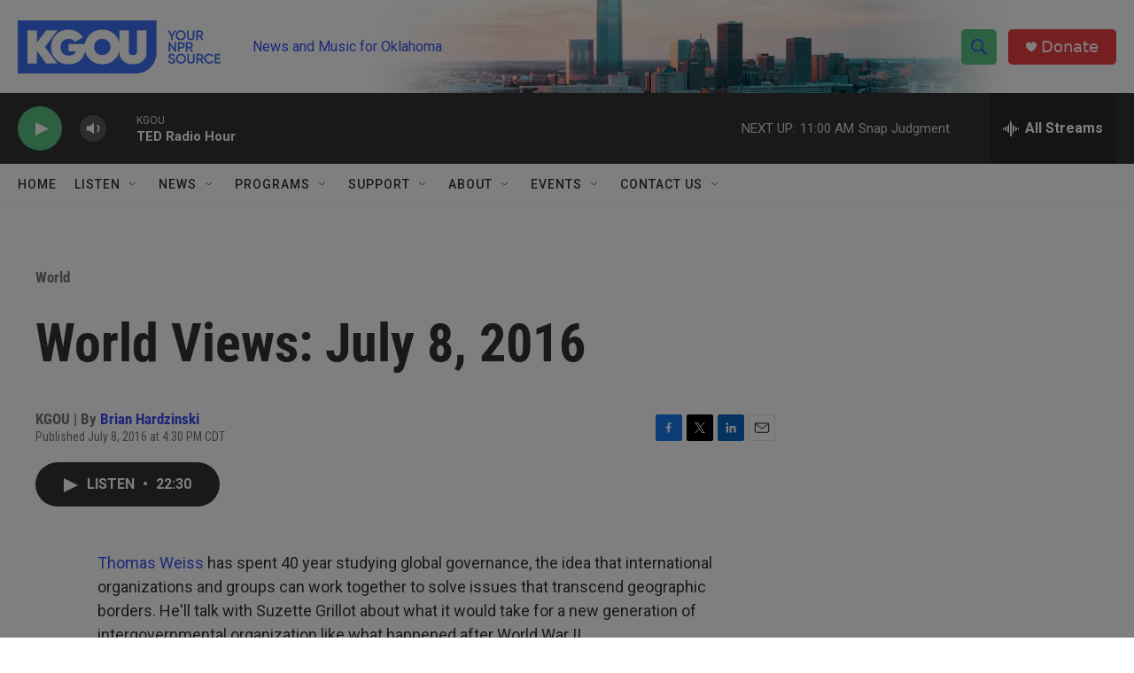

--- FILE ---
content_type: text/html;charset=UTF-8
request_url: https://www.kgou.org/world/2016-07-08/world-views-july-8-2016
body_size: 31902
content:
<!DOCTYPE html>
<html class="ArtP aside" lang="en">
    <head>
    <meta charset="UTF-8">

    

    <style data-cssvarsponyfill="true">
        :root { --siteBgColorInverse: #121212; --primaryTextColorInverse: #ffffff; --secondaryTextColorInverse: #cccccc; --tertiaryTextColorInverse: #cccccc; --headerBgColorInverse: #000000; --headerBorderColorInverse: #858585; --headerTextColorInverse: #ffffff; --secC1_Inverse: #a2a2a2; --secC4_Inverse: #282828; --headerNavBarBgColorInverse: #121212; --headerMenuBgColorInverse: #ffffff; --headerMenuTextColorInverse: #6b2b85; --headerMenuTextColorHoverInverse: #6b2b85; --liveBlogTextColorInverse: #ffffff; --applyButtonColorInverse: #4485D5; --applyButtonTextColorInverse: #4485D5; --siteBgColor: #ffffff; --primaryTextColor: #333333; --secondaryTextColor: #666666; --secC1: #767676; --secC4: #f5f5f5; --secC5: #ffffff; --siteBgColor: #ffffff; --siteInverseBgColor: #000000; --linkColor: #3b4ff2; --linkHoverColor: #3b4ff2; --headerBgColor: #ffffff; --headerBgColorInverse: #000000; --headerBorderColor: #e6e6e6; --headerBorderColorInverse: #858585; --tertiaryTextColor: #1c1c1c; --headerTextColor: #3b4ff2; --buttonTextColor: #ffffff; --headerNavBarBgColor: #ffffff; --headerNavBarTextColor: #333333; --headerMenuBgColor: #ffffff; --headerMenuTextColor: #333333; --headerMenuTextColorHover: #3b4ff2; --liveBlogTextColor: #282829; --applyButtonColor: #194173; --applyButtonTextColor: #2c4273; --primaryColor1: #333333; --primaryColor2: #59c183; --breakingColor: #eb3f43; --secC2: #cccccc; --secC3: #e6e6e6; --secC5: #ffffff; --linkColor: #3b4ff2; --linkHoverColor: #3b4ff2; --donateBGColor: #eb3f43; --headerIconColor: #ffffff; --hatButtonBgColor: #ffffff; --hatButtonBgHoverColor: #411c58; --hatButtonBorderColor: #411c58; --hatButtonBorderHoverColor: #ffffff; --hatButtoniconColor: #d62021; --hatButtonTextColor: #411c58; --hatButtonTextHoverColor: #ffffff; --footerTextColor: #ffffff; --footerTextBgColor: #ffffff; --footerPartnersBgColor: #000000; --listBorderColor: #030202; --gridBorderColor: #e6e6e6; --tagButtonBorderColor: #3b4ff2; --tagButtonTextColor: #3b4ff2; --breakingTextColor: #ffffff; --sectionTextColor: #ffffff; --contentWidth: 1240px; --primaryHeadlineFont: sans-serif; --secHlFont: sans-serif; --bodyFont: sans-serif; --colorWhite: #ffffff; --colorBlack: #000000;} .fonts-loaded { --primaryHeadlineFont: "Roboto Condensed"; --secHlFont: "Roboto Condensed"; --bodyFont: "Roboto"; --liveBlogBodyFont: "Roboto";}
    </style>

    
<meta name="robots" content="max-image-preview:large">


    <meta property="fb:app_id" content="130719443711">


    <meta property="og:title" content="World Views: July 8, 2016">

    <meta property="og:url" content="https://www.kgou.org/world/2016-07-08/world-views-july-8-2016">

    <meta property="og:description" content="Thomas Weiss has spent 40 year studying global governance, the idea that international organizations and groups can work together to solve issues that…">

    <meta property="og:site_name" content="KGOU - Oklahoma&#x27;s NPR Source">



    <meta property="og:type" content="article">

    <meta property="article:author" content="https://www.kgou.org/people/brian-hardzinski">

    <meta property="article:published_time" content="2016-07-08T21:30:00">

    <meta property="article:modified_time" content="2016-07-08T21:35:52">

    <meta property="article:section" content="World">

    <meta property="article:tag" content="United Nations">

    <meta property="article:tag" content="European Union">

    <meta property="article:tag" content="Mitchell Smith">

    <meta property="article:tag" content="United Kingdom">

    <meta property="article:tag" content="World War II">

    <meta property="article:tag" content="World War I">

    <meta property="article:tag" content="Brexit">

    <meta property="article:tag" content="Thomas Weiss">

    <meta property="article:tag" content="global governance">
<meta name="disqus.shortname" content="npr-kgou">
<meta name="disqus.url" content="https://www.kgou.org/world/2016-07-08/world-views-july-8-2016">
<meta name="disqus.title" content="World Views: July 8, 2016">
<meta name="disqus.identifier" content="00000177-d92d-d150-abff-dd2da3a60000">
    
    <meta name="twitter:card" content="summary_large_image"/>
    
    
    
    
    <meta name="twitter:description" content="Thomas Weiss has spent 40 year studying global governance, the idea that international organizations and groups can work together to solve issues that…"/>
    
    
    
    
    <meta name="twitter:site" content="@kgounews"/>
    
    
    
    <meta name="twitter:title" content="World Views: July 8, 2016"/>
    


    <link data-cssvarsponyfill="true" class="Webpack-css" rel="stylesheet" href="https://npr.brightspotcdn.com/resource/00000177-1bc0-debb-a57f-dfcf4a950000/styleguide/All.min.0db89f2a608a6b13cec2d9fc84f71c45.gz.css">

    

    <style>.FooterNavigation-items-item {
    display: inline-block
}</style>
<style>[class*='-articleBody'] > ul,
[class*='-articleBody'] > ul ul {
    list-style-type: disc;
}</style>


    <meta name="viewport" content="width=device-width, initial-scale=1, viewport-fit=cover"><title>World Views: July 8, 2016 | KGOU - Oklahoma&#x27;s NPR Source</title><meta name="description" content="Thomas Weiss has spent 40 year studying global governance, the idea that international organizations and groups can work together to solve issues that…"><link rel="canonical" href="https://www.kgou.org/world/2016-07-08/world-views-july-8-2016"><meta name="brightspot.contentId" content="00000177-d92d-d150-abff-dd2da3a60000"><link rel="apple-touch-icon"sizes="180x180"href="/apple-touch-icon.png"><link rel="icon"type="image/png"href="/favicon-32x32.png"><link rel="icon"type="image/png"href="/favicon-16x16.png">
    
    
    <meta name="brightspot-dataLayer" content="{
  &quot;author&quot; : &quot;Brian Hardzinski&quot;,
  &quot;bspStoryId&quot; : &quot;00000177-d92d-d150-abff-dd2da3a60000&quot;,
  &quot;category&quot; : &quot;World&quot;,
  &quot;inlineAudio&quot; : 1,
  &quot;keywords&quot; : &quot;United Nations,European Union,Mitchell Smith,United Kingdom,World War II,World War I,Brexit,Thomas Weiss,global governance&quot;,
  &quot;nprCmsSite&quot; : true,
  &quot;nprStoryId&quot; : &quot;485298861&quot;,
  &quot;pageType&quot; : &quot;news-story&quot;,
  &quot;program&quot; : &quot;World Views&quot;,
  &quot;publishedDate&quot; : &quot;2016-07-08T16:30:00Z&quot;,
  &quot;siteName&quot; : &quot;KGOU - Oklahoma&#x27;s NPR Source&quot;,
  &quot;station&quot; : &quot;KGOU&quot;,
  &quot;stationOrgId&quot; : &quot;1177&quot;,
  &quot;storyOrgId&quot; : &quot;0&quot;,
  &quot;storyTheme&quot; : &quot;news-story&quot;,
  &quot;storyTitle&quot; : &quot;World Views: July 8, 2016&quot;,
  &quot;timezone&quot; : &quot;America/Chicago&quot;,
  &quot;wordCount&quot; : 0,
  &quot;series&quot; : &quot;&quot;
}">
    <script id="brightspot-dataLayer">
        (function () {
            var dataValue = document.head.querySelector('meta[name="brightspot-dataLayer"]').content;
            if (dataValue) {
                window.brightspotDataLayer = JSON.parse(dataValue);
            }
        })();
    </script>

    

    

    
    <script src="https://npr.brightspotcdn.com/resource/00000177-1bc0-debb-a57f-dfcf4a950000/styleguide/All.min.fd8f7fccc526453c829dde80fc7c2ef5.gz.js" async></script>
    

    <script type="application/ld+json">{"@context":"http://schema.org","@type":"NewsArticle","author":[{"@context":"http://schema.org","@type":"Person","name":"Brian Hardzinski","url":"https://www.kgou.org/people/brian-hardzinski"}],"dateModified":"2016-07-08T17:35:52Z","datePublished":"2016-07-08T17:30:00Z","headline":"World Views: July 8, 2016","mainEntityOfPage":{"@type":"NewsArticle","@id":"https://www.kgou.org/world/2016-07-08/world-views-july-8-2016"},"publisher":{"@type":"Organization","name":"KGOU","logo":{"@context":"http://schema.org","@type":"ImageObject","height":"60","url":"https://npr.brightspotcdn.com/dims4/default/d8945f0/2147483647/resize/x60/quality/90/?url=http%3A%2F%2Fnpr-brightspot.s3.amazonaws.com%2Fc4%2F76%2Fb9a5099240c4a94b36fc7b660deb%2Flogo-tagline-crop-bg.png","width":"238"}}}</script><script type="application/ld+json">{"@context":"http://schema.org","@type":"ListenAction","name":"World Views: July 8, 2016"}</script><meta name="gtm-dataLayer" content="{
  &quot;gtmAuthor&quot; : &quot;Brian Hardzinski&quot;,
  &quot;gtmBspStoryId&quot; : &quot;00000177-d92d-d150-abff-dd2da3a60000&quot;,
  &quot;gtmCategory&quot; : &quot;World&quot;,
  &quot;gtmInlineAudio&quot; : 1,
  &quot;gtmKeywords&quot; : &quot;United Nations,European Union,Mitchell Smith,United Kingdom,World War II,World War I,Brexit,Thomas Weiss,global governance&quot;,
  &quot;gtmNprCmsSite&quot; : true,
  &quot;gtmNprStoryId&quot; : &quot;485298861&quot;,
  &quot;gtmPageType&quot; : &quot;news-story&quot;,
  &quot;gtmProgram&quot; : &quot;World Views&quot;,
  &quot;gtmPublishedDate&quot; : &quot;2016-07-08T16:30:00Z&quot;,
  &quot;gtmSiteName&quot; : &quot;KGOU - Oklahoma&#x27;s NPR Source&quot;,
  &quot;gtmStation&quot; : &quot;KGOU&quot;,
  &quot;gtmStationOrgId&quot; : &quot;1177&quot;,
  &quot;gtmStoryOrgId&quot; : &quot;0&quot;,
  &quot;gtmStoryTheme&quot; : &quot;news-story&quot;,
  &quot;gtmStoryTitle&quot; : &quot;World Views: July 8, 2016&quot;,
  &quot;gtmTimezone&quot; : &quot;America/Chicago&quot;,
  &quot;gtmWordCount&quot; : 0,
  &quot;gtmSeries&quot; : &quot;&quot;
}"><script>

    (function () {
        var dataValue = document.head.querySelector('meta[name="gtm-dataLayer"]').content;
        if (dataValue) {
            window.dataLayer = window.dataLayer || [];
            dataValue = JSON.parse(dataValue);
            dataValue['event'] = 'gtmFirstView';
            window.dataLayer.push(dataValue);
        }
    })();

    (function(w,d,s,l,i){w[l]=w[l]||[];w[l].push({'gtm.start':
            new Date().getTime(),event:'gtm.js'});var f=d.getElementsByTagName(s)[0],
        j=d.createElement(s),dl=l!='dataLayer'?'&l='+l:'';j.async=true;j.src=
        'https://www.googletagmanager.com/gtm.js?id='+i+dl;f.parentNode.insertBefore(j,f);
})(window,document,'script','dataLayer','GTM-N39QFDR');</script><script>

  window.fbAsyncInit = function() {
      FB.init({
          
              appId : '130719443711',
          
          xfbml : true,
          version : 'v2.9'
      });
  };

  (function(d, s, id){
     var js, fjs = d.getElementsByTagName(s)[0];
     if (d.getElementById(id)) {return;}
     js = d.createElement(s); js.id = id;
     js.src = "//connect.facebook.net/en_US/sdk.js";
     fjs.parentNode.insertBefore(js, fjs);
   }(document, 'script', 'facebook-jssdk'));
</script>
<script type="application/ld+json">{"@context":"http://schema.org","@type":"BreadcrumbList","itemListElement":[{"@context":"http://schema.org","@type":"ListItem","item":"https://www.kgou.org/world","name":"World","position":"1"}]}</script><!-- no longer used, moved disqus script to be loaded by ps-disqus-comment-module.js to avoid errors --><script async="async" src="https://securepubads.g.doubleclick.net/tag/js/gpt.js"></script>
<script type="text/javascript">
    // Google tag setup
    var googletag = googletag || {};
    googletag.cmd = googletag.cmd || [];

    googletag.cmd.push(function () {
        // @see https://developers.google.com/publisher-tag/reference#googletag.PubAdsService_enableLazyLoad
        googletag.pubads().enableLazyLoad({
            fetchMarginPercent: 100, // fetch and render ads within this % of viewport
            renderMarginPercent: 100,
            mobileScaling: 1  // Same on mobile.
        });

        googletag.pubads().enableSingleRequest()
        googletag.pubads().enableAsyncRendering()
        googletag.pubads().collapseEmptyDivs()
        googletag.pubads().disableInitialLoad()
        googletag.enableServices()
    })
</script>
<script>window.addEventListener('DOMContentLoaded', (event) => {
    window.nulldurationobserver = new MutationObserver(function (mutations) {
        document.querySelectorAll('.StreamPill-duration').forEach(pill => { 
      if (pill.innerText == "LISTENNULL") {
         pill.innerText = "LISTEN"
      } 
    });
      });

      window.nulldurationobserver.observe(document.body, {
        childList: true,
        subtree: true
      });
});
</script>
<script><script id="mcjs">!function(c,h,i,m,p){m=c.createElement(h),p=c.getElementsByTagName(h)[0],m.async=1,m.src=i,p.parentNode.insertBefore(m,p)}(document,"script","https://chimpstatic.com/mcjs-connected/js/users/b8043c172850b350b65de680d/4316879647d21ca8c1262e6c6.js");</script></script>


    <script>
        var head = document.getElementsByTagName('head')
        head = head[0]
        var link = document.createElement('link');
        link.setAttribute('href', 'https://fonts.googleapis.com/css?family=Roboto Condensed|Roboto|Roboto:400,500,700&display=swap');
        var relList = link.relList;

        if (relList && relList.supports('preload')) {
            link.setAttribute('as', 'style');
            link.setAttribute('rel', 'preload');
            link.setAttribute('onload', 'this.rel="stylesheet"');
            link.setAttribute('crossorigin', 'anonymous');
        } else {
            link.setAttribute('rel', 'stylesheet');
        }

        head.appendChild(link);
    </script>
</head>


    <body class="Page-body" data-content-width="1240px">
    <noscript>
    <iframe src="https://www.googletagmanager.com/ns.html?id=GTM-N39QFDR" height="0" width="0" style="display:none;visibility:hidden"></iframe>
</noscript>
        

    <!-- Putting icons here, so we don't have to include in a bunch of -body hbs's -->
<svg xmlns="http://www.w3.org/2000/svg" style="display:none" id="iconsMap1" class="iconsMap">
    <symbol id="play-icon" viewBox="0 0 115 115">
        <polygon points="0,0 115,57.5 0,115" fill="currentColor" />
    </symbol>
    <symbol id="grid" viewBox="0 0 32 32">
            <g>
                <path d="M6.4,5.7 C6.4,6.166669 6.166669,6.4 5.7,6.4 L0.7,6.4 C0.233331,6.4 0,6.166669 0,5.7 L0,0.7 C0,0.233331 0.233331,0 0.7,0 L5.7,0 C6.166669,0 6.4,0.233331 6.4,0.7 L6.4,5.7 Z M19.2,5.7 C19.2,6.166669 18.966669,6.4 18.5,6.4 L13.5,6.4 C13.033331,6.4 12.8,6.166669 12.8,5.7 L12.8,0.7 C12.8,0.233331 13.033331,0 13.5,0 L18.5,0 C18.966669,0 19.2,0.233331 19.2,0.7 L19.2,5.7 Z M32,5.7 C32,6.166669 31.766669,6.4 31.3,6.4 L26.3,6.4 C25.833331,6.4 25.6,6.166669 25.6,5.7 L25.6,0.7 C25.6,0.233331 25.833331,0 26.3,0 L31.3,0 C31.766669,0 32,0.233331 32,0.7 L32,5.7 Z M6.4,18.5 C6.4,18.966669 6.166669,19.2 5.7,19.2 L0.7,19.2 C0.233331,19.2 0,18.966669 0,18.5 L0,13.5 C0,13.033331 0.233331,12.8 0.7,12.8 L5.7,12.8 C6.166669,12.8 6.4,13.033331 6.4,13.5 L6.4,18.5 Z M19.2,18.5 C19.2,18.966669 18.966669,19.2 18.5,19.2 L13.5,19.2 C13.033331,19.2 12.8,18.966669 12.8,18.5 L12.8,13.5 C12.8,13.033331 13.033331,12.8 13.5,12.8 L18.5,12.8 C18.966669,12.8 19.2,13.033331 19.2,13.5 L19.2,18.5 Z M32,18.5 C32,18.966669 31.766669,19.2 31.3,19.2 L26.3,19.2 C25.833331,19.2 25.6,18.966669 25.6,18.5 L25.6,13.5 C25.6,13.033331 25.833331,12.8 26.3,12.8 L31.3,12.8 C31.766669,12.8 32,13.033331 32,13.5 L32,18.5 Z M6.4,31.3 C6.4,31.766669 6.166669,32 5.7,32 L0.7,32 C0.233331,32 0,31.766669 0,31.3 L0,26.3 C0,25.833331 0.233331,25.6 0.7,25.6 L5.7,25.6 C6.166669,25.6 6.4,25.833331 6.4,26.3 L6.4,31.3 Z M19.2,31.3 C19.2,31.766669 18.966669,32 18.5,32 L13.5,32 C13.033331,32 12.8,31.766669 12.8,31.3 L12.8,26.3 C12.8,25.833331 13.033331,25.6 13.5,25.6 L18.5,25.6 C18.966669,25.6 19.2,25.833331 19.2,26.3 L19.2,31.3 Z M32,31.3 C32,31.766669 31.766669,32 31.3,32 L26.3,32 C25.833331,32 25.6,31.766669 25.6,31.3 L25.6,26.3 C25.6,25.833331 25.833331,25.6 26.3,25.6 L31.3,25.6 C31.766669,25.6 32,25.833331 32,26.3 L32,31.3 Z" id=""></path>
            </g>
    </symbol>
    <symbol id="radio-stream" width="18" height="19" viewBox="0 0 18 19">
        <g fill="currentColor" fill-rule="nonzero">
            <path d="M.5 8c-.276 0-.5.253-.5.565v1.87c0 .312.224.565.5.565s.5-.253.5-.565v-1.87C1 8.253.776 8 .5 8zM2.5 8c-.276 0-.5.253-.5.565v1.87c0 .312.224.565.5.565s.5-.253.5-.565v-1.87C3 8.253 2.776 8 2.5 8zM3.5 7c-.276 0-.5.276-.5.617v3.766c0 .34.224.617.5.617s.5-.276.5-.617V7.617C4 7.277 3.776 7 3.5 7zM5.5 6c-.276 0-.5.275-.5.613v5.774c0 .338.224.613.5.613s.5-.275.5-.613V6.613C6 6.275 5.776 6 5.5 6zM6.5 4c-.276 0-.5.26-.5.58v8.84c0 .32.224.58.5.58s.5-.26.5-.58V4.58C7 4.26 6.776 4 6.5 4zM8.5 0c-.276 0-.5.273-.5.61v17.78c0 .337.224.61.5.61s.5-.273.5-.61V.61C9 .273 8.776 0 8.5 0zM9.5 2c-.276 0-.5.274-.5.612v14.776c0 .338.224.612.5.612s.5-.274.5-.612V2.612C10 2.274 9.776 2 9.5 2zM11.5 5c-.276 0-.5.276-.5.616v8.768c0 .34.224.616.5.616s.5-.276.5-.616V5.616c0-.34-.224-.616-.5-.616zM12.5 6c-.276 0-.5.262-.5.584v4.832c0 .322.224.584.5.584s.5-.262.5-.584V6.584c0-.322-.224-.584-.5-.584zM14.5 7c-.276 0-.5.29-.5.647v3.706c0 .357.224.647.5.647s.5-.29.5-.647V7.647C15 7.29 14.776 7 14.5 7zM15.5 8c-.276 0-.5.253-.5.565v1.87c0 .312.224.565.5.565s.5-.253.5-.565v-1.87c0-.312-.224-.565-.5-.565zM17.5 8c-.276 0-.5.253-.5.565v1.87c0 .312.224.565.5.565s.5-.253.5-.565v-1.87c0-.312-.224-.565-.5-.565z"/>
        </g>
    </symbol>
    <symbol id="icon-magnify" viewBox="0 0 31 31">
        <g>
            <path fill-rule="evenodd" d="M22.604 18.89l-.323.566 8.719 8.8L28.255 31l-8.719-8.8-.565.404c-2.152 1.346-4.386 2.018-6.7 2.018-3.39 0-6.284-1.21-8.679-3.632C1.197 18.568 0 15.66 0 12.27c0-3.39 1.197-6.283 3.592-8.678C5.987 1.197 8.88 0 12.271 0c3.39 0 6.283 1.197 8.678 3.592 2.395 2.395 3.593 5.288 3.593 8.679 0 2.368-.646 4.574-1.938 6.62zM19.162 5.77C17.322 3.925 15.089 3 12.46 3c-2.628 0-4.862.924-6.702 2.77C3.92 7.619 3 9.862 3 12.5c0 2.639.92 4.882 2.76 6.73C7.598 21.075 9.832 22 12.46 22c2.629 0 4.862-.924 6.702-2.77C21.054 17.33 22 15.085 22 12.5c0-2.586-.946-4.83-2.838-6.73z"/>
        </g>
    </symbol>
    <symbol id="burger-menu" viewBox="0 0 14 10">
        <g>
            <path fill-rule="evenodd" d="M0 5.5v-1h14v1H0zM0 1V0h14v1H0zm0 9V9h14v1H0z"></path>
        </g>
    </symbol>
    <symbol id="close-x" viewBox="0 0 14 14">
        <g>
            <path fill-rule="nonzero" d="M6.336 7L0 .664.664 0 7 6.336 13.336 0 14 .664 7.664 7 14 13.336l-.664.664L7 7.664.664 14 0 13.336 6.336 7z"></path>
        </g>
    </symbol>
    <symbol id="share-more-arrow" viewBox="0 0 512 512" style="enable-background:new 0 0 512 512;">
        <g>
            <g>
                <path d="M512,241.7L273.643,3.343v156.152c-71.41,3.744-138.015,33.337-188.958,84.28C30.075,298.384,0,370.991,0,448.222v60.436
                    l29.069-52.985c45.354-82.671,132.173-134.027,226.573-134.027c5.986,0,12.004,0.212,18.001,0.632v157.779L512,241.7z
                    M255.642,290.666c-84.543,0-163.661,36.792-217.939,98.885c26.634-114.177,129.256-199.483,251.429-199.483h15.489V78.131
                    l163.568,163.568L304.621,405.267V294.531l-13.585-1.683C279.347,291.401,267.439,290.666,255.642,290.666z"></path>
            </g>
        </g>
    </symbol>
    <symbol id="chevron" viewBox="0 0 100 100">
        <g>
            <path d="M22.4566257,37.2056786 L-21.4456527,71.9511488 C-22.9248661,72.9681457 -24.9073712,72.5311671 -25.8758148,70.9765924 L-26.9788683,69.2027424 C-27.9450684,67.6481676 -27.5292733,65.5646602 -26.0500598,64.5484493 L20.154796,28.2208967 C21.5532435,27.2597011 23.3600078,27.2597011 24.759951,28.2208967 L71.0500598,64.4659264 C72.5292733,65.4829232 72.9450684,67.5672166 71.9788683,69.1217913 L70.8750669,70.8956413 C69.9073712,72.4502161 67.9241183,72.8848368 66.4449048,71.8694118 L22.4566257,37.2056786 Z" id="Transparent-Chevron" transform="translate(22.500000, 50.000000) rotate(90.000000) translate(-22.500000, -50.000000) "></path>
        </g>
    </symbol>
</svg>

<svg xmlns="http://www.w3.org/2000/svg" style="display:none" id="iconsMap2" class="iconsMap">
    <symbol id="mono-icon-facebook" viewBox="0 0 10 19">
        <path fill-rule="evenodd" d="M2.707 18.25V10.2H0V7h2.707V4.469c0-1.336.375-2.373 1.125-3.112C4.582.62 5.578.25 6.82.25c1.008 0 1.828.047 2.461.14v2.848H7.594c-.633 0-1.067.14-1.301.422-.188.235-.281.61-.281 1.125V7H9l-.422 3.2H6.012v8.05H2.707z"></path>
    </symbol>
    <symbol id="mono-icon-instagram" viewBox="0 0 17 17">
        <g>
            <path fill-rule="evenodd" d="M8.281 4.207c.727 0 1.4.182 2.022.545a4.055 4.055 0 0 1 1.476 1.477c.364.62.545 1.294.545 2.021 0 .727-.181 1.4-.545 2.021a4.055 4.055 0 0 1-1.476 1.477 3.934 3.934 0 0 1-2.022.545c-.726 0-1.4-.182-2.021-.545a4.055 4.055 0 0 1-1.477-1.477 3.934 3.934 0 0 1-.545-2.021c0-.727.182-1.4.545-2.021A4.055 4.055 0 0 1 6.26 4.752a3.934 3.934 0 0 1 2.021-.545zm0 6.68a2.54 2.54 0 0 0 1.864-.774 2.54 2.54 0 0 0 .773-1.863 2.54 2.54 0 0 0-.773-1.863 2.54 2.54 0 0 0-1.864-.774 2.54 2.54 0 0 0-1.863.774 2.54 2.54 0 0 0-.773 1.863c0 .727.257 1.348.773 1.863a2.54 2.54 0 0 0 1.863.774zM13.45 4.03c-.023.258-.123.48-.299.668a.856.856 0 0 1-.65.281.913.913 0 0 1-.668-.28.913.913 0 0 1-.281-.669c0-.258.094-.48.281-.668a.913.913 0 0 1 .668-.28c.258 0 .48.093.668.28.187.188.281.41.281.668zm2.672.95c.023.656.035 1.746.035 3.269 0 1.523-.017 2.62-.053 3.287-.035.668-.134 1.248-.298 1.74a4.098 4.098 0 0 1-.967 1.53 4.098 4.098 0 0 1-1.53.966c-.492.164-1.072.264-1.74.3-.668.034-1.763.052-3.287.052-1.523 0-2.619-.018-3.287-.053-.668-.035-1.248-.146-1.74-.334a3.747 3.747 0 0 1-1.53-.931 4.098 4.098 0 0 1-.966-1.53c-.164-.492-.264-1.072-.299-1.74C.424 10.87.406 9.773.406 8.25S.424 5.63.46 4.963c.035-.668.135-1.248.299-1.74.21-.586.533-1.096.967-1.53A4.098 4.098 0 0 1 3.254.727c.492-.164 1.072-.264 1.74-.3C5.662.394 6.758.376 8.281.376c1.524 0 2.62.018 3.287.053.668.035 1.248.135 1.74.299a4.098 4.098 0 0 1 2.496 2.496c.165.492.27 1.078.317 1.757zm-1.687 7.91c.14-.399.234-1.032.28-1.899.024-.515.036-1.242.036-2.18V7.689c0-.961-.012-1.688-.035-2.18-.047-.89-.14-1.524-.281-1.899a2.537 2.537 0 0 0-1.512-1.511c-.375-.14-1.008-.235-1.899-.282a51.292 51.292 0 0 0-2.18-.035H7.72c-.938 0-1.664.012-2.18.035-.867.047-1.5.141-1.898.282a2.537 2.537 0 0 0-1.512 1.511c-.14.375-.234 1.008-.281 1.899a51.292 51.292 0 0 0-.036 2.18v1.125c0 .937.012 1.664.036 2.18.047.866.14 1.5.28 1.898.306.726.81 1.23 1.513 1.511.398.141 1.03.235 1.898.282.516.023 1.242.035 2.18.035h1.125c.96 0 1.687-.012 2.18-.035.89-.047 1.523-.141 1.898-.282.726-.304 1.23-.808 1.512-1.511z"></path>
        </g>
    </symbol>
    <symbol id="mono-icon-email" viewBox="0 0 512 512">
        <g>
            <path d="M67,148.7c11,5.8,163.8,89.1,169.5,92.1c5.7,3,11.5,4.4,20.5,4.4c9,0,14.8-1.4,20.5-4.4c5.7-3,158.5-86.3,169.5-92.1
                c4.1-2.1,11-5.9,12.5-10.2c2.6-7.6-0.2-10.5-11.3-10.5H257H65.8c-11.1,0-13.9,3-11.3,10.5C56,142.9,62.9,146.6,67,148.7z"></path>
            <path d="M455.7,153.2c-8.2,4.2-81.8,56.6-130.5,88.1l82.2,92.5c2,2,2.9,4.4,1.8,5.6c-1.2,1.1-3.8,0.5-5.9-1.4l-98.6-83.2
                c-14.9,9.6-25.4,16.2-27.2,17.2c-7.7,3.9-13.1,4.4-20.5,4.4c-7.4,0-12.8-0.5-20.5-4.4c-1.9-1-12.3-7.6-27.2-17.2l-98.6,83.2
                c-2,2-4.7,2.6-5.9,1.4c-1.2-1.1-0.3-3.6,1.7-5.6l82.1-92.5c-48.7-31.5-123.1-83.9-131.3-88.1c-8.8-4.5-9.3,0.8-9.3,4.9
                c0,4.1,0,205,0,205c0,9.3,13.7,20.9,23.5,20.9H257h185.5c9.8,0,21.5-11.7,21.5-20.9c0,0,0-201,0-205
                C464,153.9,464.6,148.7,455.7,153.2z"></path>
        </g>
    </symbol>
    <symbol id="default-image" width="24" height="24" viewBox="0 0 24 24" fill="none" stroke="currentColor" stroke-width="2" stroke-linecap="round" stroke-linejoin="round" class="feather feather-image">
        <rect x="3" y="3" width="18" height="18" rx="2" ry="2"></rect>
        <circle cx="8.5" cy="8.5" r="1.5"></circle>
        <polyline points="21 15 16 10 5 21"></polyline>
    </symbol>
    <symbol id="icon-email" width="18px" viewBox="0 0 20 14">
        <g id="Symbols" stroke="none" stroke-width="1" fill="none" fill-rule="evenodd" stroke-linecap="round" stroke-linejoin="round">
            <g id="social-button-bar" transform="translate(-125.000000, -8.000000)" stroke="#000000">
                <g id="Group-2" transform="translate(120.000000, 0.000000)">
                    <g id="envelope" transform="translate(6.000000, 9.000000)">
                        <path d="M17.5909091,10.6363636 C17.5909091,11.3138182 17.0410909,11.8636364 16.3636364,11.8636364 L1.63636364,11.8636364 C0.958909091,11.8636364 0.409090909,11.3138182 0.409090909,10.6363636 L0.409090909,1.63636364 C0.409090909,0.958090909 0.958909091,0.409090909 1.63636364,0.409090909 L16.3636364,0.409090909 C17.0410909,0.409090909 17.5909091,0.958090909 17.5909091,1.63636364 L17.5909091,10.6363636 L17.5909091,10.6363636 Z" id="Stroke-406"></path>
                        <polyline id="Stroke-407" points="17.1818182 0.818181818 9 7.36363636 0.818181818 0.818181818"></polyline>
                    </g>
                </g>
            </g>
        </g>
    </symbol>
    <symbol id="mono-icon-print" viewBox="0 0 12 12">
        <g fill-rule="evenodd">
            <path fill-rule="nonzero" d="M9 10V7H3v3H1a1 1 0 0 1-1-1V4a1 1 0 0 1 1-1h10a1 1 0 0 1 1 1v3.132A2.868 2.868 0 0 1 9.132 10H9zm.5-4.5a1 1 0 1 0 0-2 1 1 0 0 0 0 2zM3 0h6v2H3z"></path>
            <path d="M4 8h4v4H4z"></path>
        </g>
    </symbol>
    <symbol id="mono-icon-copylink" viewBox="0 0 12 12">
        <g fill-rule="evenodd">
            <path d="M10.199 2.378c.222.205.4.548.465.897.062.332.016.614-.132.774L8.627 6.106c-.187.203-.512.232-.75-.014a.498.498 0 0 0-.706.028.499.499 0 0 0 .026.706 1.509 1.509 0 0 0 2.165-.04l1.903-2.06c.37-.398.506-.98.382-1.636-.105-.557-.392-1.097-.77-1.445L9.968.8C9.591.452 9.03.208 8.467.145 7.803.072 7.233.252 6.864.653L4.958 2.709a1.509 1.509 0 0 0 .126 2.161.5.5 0 1 0 .68-.734c-.264-.218-.26-.545-.071-.747L7.597 1.33c.147-.16.425-.228.76-.19.353.038.71.188.931.394l.91.843.001.001zM1.8 9.623c-.222-.205-.4-.549-.465-.897-.062-.332-.016-.614.132-.774l1.905-2.057c.187-.203.512-.232.75.014a.498.498 0 0 0 .706-.028.499.499 0 0 0-.026-.706 1.508 1.508 0 0 0-2.165.04L.734 7.275c-.37.399-.506.98-.382 1.637.105.557.392 1.097.77 1.445l.91.843c.376.35.937.594 1.5.656.664.073 1.234-.106 1.603-.507L7.04 9.291a1.508 1.508 0 0 0-.126-2.16.5.5 0 0 0-.68.734c.264.218.26.545.071.747l-1.904 2.057c-.147.16-.425.228-.76.191-.353-.038-.71-.188-.931-.394l-.91-.843z"></path>
            <path d="M8.208 3.614a.5.5 0 0 0-.707.028L3.764 7.677a.5.5 0 0 0 .734.68L8.235 4.32a.5.5 0 0 0-.027-.707"></path>
        </g>
    </symbol>
    <symbol id="mono-icon-linkedin" viewBox="0 0 16 17">
        <g fill-rule="evenodd">
            <path d="M3.734 16.125H.464V5.613h3.27zM2.117 4.172c-.515 0-.96-.188-1.336-.563A1.825 1.825 0 0 1 .22 2.273c0-.515.187-.96.562-1.335.375-.375.82-.563 1.336-.563.516 0 .961.188 1.336.563.375.375.563.82.563 1.335 0 .516-.188.961-.563 1.336-.375.375-.82.563-1.336.563zM15.969 16.125h-3.27v-5.133c0-.844-.07-1.453-.21-1.828-.259-.633-.762-.95-1.512-.95s-1.278.282-1.582.845c-.235.421-.352 1.043-.352 1.863v5.203H5.809V5.613h3.128v1.442h.036c.234-.469.609-.856 1.125-1.16.562-.375 1.218-.563 1.968-.563 1.524 0 2.59.48 3.2 1.441.468.774.703 1.97.703 3.586v5.766z"></path>
        </g>
    </symbol>
    <symbol id="mono-icon-pinterest" viewBox="0 0 512 512">
        <g>
            <path d="M256,32C132.3,32,32,132.3,32,256c0,91.7,55.2,170.5,134.1,205.2c-0.6-15.6-0.1-34.4,3.9-51.4
                c4.3-18.2,28.8-122.1,28.8-122.1s-7.2-14.3-7.2-35.4c0-33.2,19.2-58,43.2-58c20.4,0,30.2,15.3,30.2,33.6
                c0,20.5-13.1,51.1-19.8,79.5c-5.6,23.8,11.9,43.1,35.4,43.1c42.4,0,71-54.5,71-119.1c0-49.1-33.1-85.8-93.2-85.8
                c-67.9,0-110.3,50.7-110.3,107.3c0,19.5,5.8,33.3,14.8,43.9c4.1,4.9,4.7,6.9,3.2,12.5c-1.1,4.1-3.5,14-4.6,18
                c-1.5,5.7-6.1,7.7-11.2,5.6c-31.3-12.8-45.9-47-45.9-85.6c0-63.6,53.7-139.9,160.1-139.9c85.5,0,141.8,61.9,141.8,128.3
                c0,87.9-48.9,153.5-120.9,153.5c-24.2,0-46.9-13.1-54.7-27.9c0,0-13,51.6-15.8,61.6c-4.7,17.3-14,34.5-22.5,48
                c20.1,5.9,41.4,9.2,63.5,9.2c123.7,0,224-100.3,224-224C480,132.3,379.7,32,256,32z"></path>
        </g>
    </symbol>
    <symbol id="mono-icon-tumblr" viewBox="0 0 512 512">
        <g>
            <path d="M321.2,396.3c-11.8,0-22.4-2.8-31.5-8.3c-6.9-4.1-11.5-9.6-14-16.4c-2.6-6.9-3.6-22.3-3.6-46.4V224h96v-64h-96V48h-61.9
                c-2.7,21.5-7.5,44.7-14.5,58.6c-7,13.9-14,25.8-25.6,35.7c-11.6,9.9-25.6,17.9-41.9,23.3V224h48v140.4c0,19,2,33.5,5.9,43.5
                c4,10,11.1,19.5,21.4,28.4c10.3,8.9,22.8,15.7,37.3,20.5c14.6,4.8,31.4,7.2,50.4,7.2c16.7,0,30.3-1.7,44.7-5.1
                c14.4-3.4,30.5-9.3,48.2-17.6v-65.6C363.2,389.4,342.3,396.3,321.2,396.3z"></path>
        </g>
    </symbol>
    <symbol id="mono-icon-twitter" viewBox="0 0 1200 1227">
        <g>
            <path d="M714.163 519.284L1160.89 0H1055.03L667.137 450.887L357.328 0H0L468.492 681.821L0 1226.37H105.866L515.491
            750.218L842.672 1226.37H1200L714.137 519.284H714.163ZM569.165 687.828L521.697 619.934L144.011 79.6944H306.615L611.412
            515.685L658.88 583.579L1055.08 1150.3H892.476L569.165 687.854V687.828Z" fill="white"></path>
        </g>
    </symbol>
    <symbol id="mono-icon-youtube" viewBox="0 0 512 512">
        <g>
            <path fill-rule="evenodd" d="M508.6,148.8c0-45-33.1-81.2-74-81.2C379.2,65,322.7,64,265,64c-3,0-6,0-9,0s-6,0-9,0c-57.6,0-114.2,1-169.6,3.6
                c-40.8,0-73.9,36.4-73.9,81.4C1,184.6-0.1,220.2,0,255.8C-0.1,291.4,1,327,3.4,362.7c0,45,33.1,81.5,73.9,81.5
                c58.2,2.7,117.9,3.9,178.6,3.8c60.8,0.2,120.3-1,178.6-3.8c40.9,0,74-36.5,74-81.5c2.4-35.7,3.5-71.3,3.4-107
                C512.1,220.1,511,184.5,508.6,148.8z M207,353.9V157.4l145,98.2L207,353.9z"></path>
        </g>
    </symbol>
    <symbol id="mono-icon-flipboard" viewBox="0 0 500 500">
        <g>
            <path d="M0,0V500H500V0ZM400,200H300V300H200V400H100V100H400Z"></path>
        </g>
    </symbol>
    <symbol id="mono-icon-bluesky" viewBox="0 0 568 501">
        <g>
            <path d="M123.121 33.6637C188.241 82.5526 258.281 181.681 284 234.873C309.719 181.681 379.759 82.5526 444.879
            33.6637C491.866 -1.61183 568 -28.9064 568 57.9464C568 75.2916 558.055 203.659 552.222 224.501C531.947 296.954
            458.067 315.434 392.347 304.249C507.222 323.8 536.444 388.56 473.333 453.32C353.473 576.312 301.061 422.461
            287.631 383.039C285.169 375.812 284.017 372.431 284 375.306C283.983 372.431 282.831 375.812 280.369 383.039C266.939
            422.461 214.527 576.312 94.6667 453.32C31.5556 388.56 60.7778 323.8 175.653 304.249C109.933 315.434 36.0535
            296.954 15.7778 224.501C9.94525 203.659 0 75.2916 0 57.9464C0 -28.9064 76.1345 -1.61183 123.121 33.6637Z"
            fill="white">
            </path>
        </g>
    </symbol>
    <symbol id="mono-icon-threads" viewBox="0 0 192 192">
        <g>
            <path d="M141.537 88.9883C140.71 88.5919 139.87 88.2104 139.019 87.8451C137.537 60.5382 122.616 44.905 97.5619 44.745C97.4484 44.7443 97.3355 44.7443 97.222 44.7443C82.2364 44.7443 69.7731 51.1409 62.102 62.7807L75.881 72.2328C81.6116 63.5383 90.6052 61.6848 97.2286 61.6848C97.3051 61.6848 97.3819 61.6848 97.4576 61.6855C105.707 61.7381 111.932 64.1366 115.961 68.814C118.893 72.2193 120.854 76.925 121.825 82.8638C114.511 81.6207 106.601 81.2385 98.145 81.7233C74.3247 83.0954 59.0111 96.9879 60.0396 116.292C60.5615 126.084 65.4397 134.508 73.775 140.011C80.8224 144.663 89.899 146.938 99.3323 146.423C111.79 145.74 121.563 140.987 128.381 132.296C133.559 125.696 136.834 117.143 138.28 106.366C144.217 109.949 148.617 114.664 151.047 120.332C155.179 129.967 155.42 145.8 142.501 158.708C131.182 170.016 117.576 174.908 97.0135 175.059C74.2042 174.89 56.9538 167.575 45.7381 153.317C35.2355 139.966 29.8077 120.682 29.6052 96C29.8077 71.3178 35.2355 52.0336 45.7381 38.6827C56.9538 24.4249 74.2039 17.11 97.0132 16.9405C119.988 17.1113 137.539 24.4614 149.184 38.788C154.894 45.8136 159.199 54.6488 162.037 64.9503L178.184 60.6422C174.744 47.9622 169.331 37.0357 161.965 27.974C147.036 9.60668 125.202 0.195148 97.0695 0H96.9569C68.8816 0.19447 47.2921 9.6418 32.7883 28.0793C19.8819 44.4864 13.2244 67.3157 13.0007 95.9325L13 96L13.0007 96.0675C13.2244 124.684 19.8819 147.514 32.7883 163.921C47.2921 182.358 68.8816 191.806 96.9569 192H97.0695C122.03 191.827 139.624 185.292 154.118 170.811C173.081 151.866 172.51 128.119 166.26 113.541C161.776 103.087 153.227 94.5962 141.537 88.9883ZM98.4405 129.507C88.0005 130.095 77.1544 125.409 76.6196 115.372C76.2232 107.93 81.9158 99.626 99.0812 98.6368C101.047 98.5234 102.976 98.468 104.871 98.468C111.106 98.468 116.939 99.0737 122.242 100.233C120.264 124.935 108.662 128.946 98.4405 129.507Z" fill="white"></path>
        </g>
    </symbol>
 </svg>

<svg xmlns="http://www.w3.org/2000/svg" style="display:none" id="iconsMap3" class="iconsMap">
    <symbol id="volume-mute" x="0px" y="0px" viewBox="0 0 24 24" style="enable-background:new 0 0 24 24;">
        <polygon fill="currentColor" points="11,5 6,9 2,9 2,15 6,15 11,19 "/>
        <line style="fill:none;stroke:currentColor;stroke-width:2;stroke-linecap:round;stroke-linejoin:round;" x1="23" y1="9" x2="17" y2="15"/>
        <line style="fill:none;stroke:currentColor;stroke-width:2;stroke-linecap:round;stroke-linejoin:round;" x1="17" y1="9" x2="23" y2="15"/>
    </symbol>
    <symbol id="volume-low" x="0px" y="0px" viewBox="0 0 24 24" style="enable-background:new 0 0 24 24;" xml:space="preserve">
        <polygon fill="currentColor" points="11,5 6,9 2,9 2,15 6,15 11,19 "/>
    </symbol>
    <symbol id="volume-mid" x="0px" y="0px" viewBox="0 0 24 24" style="enable-background:new 0 0 24 24;">
        <polygon fill="currentColor" points="11,5 6,9 2,9 2,15 6,15 11,19 "/>
        <path style="fill:none;stroke:currentColor;stroke-width:2;stroke-linecap:round;stroke-linejoin:round;" d="M15.5,8.5c2,2,2,5.1,0,7.1"/>
    </symbol>
    <symbol id="volume-high" x="0px" y="0px" viewBox="0 0 24 24" style="enable-background:new 0 0 24 24;">
        <polygon fill="currentColor" points="11,5 6,9 2,9 2,15 6,15 11,19 "/>
        <path style="fill:none;stroke:currentColor;stroke-width:2;stroke-linecap:round;stroke-linejoin:round;" d="M19.1,4.9c3.9,3.9,3.9,10.2,0,14.1 M15.5,8.5c2,2,2,5.1,0,7.1"/>
    </symbol>
    <symbol id="pause-icon" viewBox="0 0 12 16">
        <rect x="0" y="0" width="4" height="16" fill="currentColor"></rect>
        <rect x="8" y="0" width="4" height="16" fill="currentColor"></rect>
    </symbol>
    <symbol id="heart" viewBox="0 0 24 24">
        <g>
            <path d="M12 4.435c-1.989-5.399-12-4.597-12 3.568 0 4.068 3.06 9.481 12 14.997 8.94-5.516 12-10.929 12-14.997 0-8.118-10-8.999-12-3.568z"/>
        </g>
    </symbol>
    <symbol id="icon-location" width="24" height="24" viewBox="0 0 24 24" fill="currentColor" stroke="currentColor" stroke-width="2" stroke-linecap="round" stroke-linejoin="round" class="feather feather-map-pin">
        <path d="M21 10c0 7-9 13-9 13s-9-6-9-13a9 9 0 0 1 18 0z" fill="currentColor" fill-opacity="1"></path>
        <circle cx="12" cy="10" r="5" fill="#ffffff"></circle>
    </symbol>
    <symbol id="icon-ticket" width="23px" height="15px" viewBox="0 0 23 15">
        <g stroke="none" stroke-width="1" fill="none" fill-rule="evenodd">
            <g transform="translate(-625.000000, -1024.000000)">
                <g transform="translate(625.000000, 1024.000000)">
                    <path d="M0,12.057377 L0,3.94262296 C0.322189879,4.12588308 0.696256938,4.23076923 1.0952381,4.23076923 C2.30500469,4.23076923 3.28571429,3.26645946 3.28571429,2.07692308 C3.28571429,1.68461385 3.17904435,1.31680209 2.99266757,1 L20.0073324,1 C19.8209556,1.31680209 19.7142857,1.68461385 19.7142857,2.07692308 C19.7142857,3.26645946 20.6949953,4.23076923 21.9047619,4.23076923 C22.3037431,4.23076923 22.6778101,4.12588308 23,3.94262296 L23,12.057377 C22.6778101,11.8741169 22.3037431,11.7692308 21.9047619,11.7692308 C20.6949953,11.7692308 19.7142857,12.7335405 19.7142857,13.9230769 C19.7142857,14.3153862 19.8209556,14.6831979 20.0073324,15 L2.99266757,15 C3.17904435,14.6831979 3.28571429,14.3153862 3.28571429,13.9230769 C3.28571429,12.7335405 2.30500469,11.7692308 1.0952381,11.7692308 C0.696256938,11.7692308 0.322189879,11.8741169 -2.13162821e-14,12.057377 Z" fill="currentColor"></path>
                    <path d="M14.5,0.533333333 L14.5,15.4666667" stroke="#FFFFFF" stroke-linecap="square" stroke-dasharray="2"></path>
                </g>
            </g>
        </g>
    </symbol>
    <symbol id="icon-refresh" width="24" height="24" viewBox="0 0 24 24" fill="none" stroke="currentColor" stroke-width="2" stroke-linecap="round" stroke-linejoin="round" class="feather feather-refresh-cw">
        <polyline points="23 4 23 10 17 10"></polyline>
        <polyline points="1 20 1 14 7 14"></polyline>
        <path d="M3.51 9a9 9 0 0 1 14.85-3.36L23 10M1 14l4.64 4.36A9 9 0 0 0 20.49 15"></path>
    </symbol>

    <symbol>
    <g id="mono-icon-link-post" stroke="none" stroke-width="1" fill="none" fill-rule="evenodd">
        <g transform="translate(-313.000000, -10148.000000)" fill="#000000" fill-rule="nonzero">
            <g transform="translate(306.000000, 10142.000000)">
                <path d="M14.0614027,11.2506973 L14.3070318,11.2618997 C15.6181751,11.3582102 16.8219637,12.0327684 17.6059678,13.1077805 C17.8500396,13.4424472 17.7765978,13.9116075 17.441931,14.1556793 C17.1072643,14.3997511 16.638104,14.3263093 16.3940322,13.9916425 C15.8684436,13.270965 15.0667922,12.8217495 14.1971448,12.7578692 C13.3952042,12.6989624 12.605753,12.9728728 12.0021966,13.5148801 L11.8552806,13.6559298 L9.60365896,15.9651545 C8.45118119,17.1890154 8.4677248,19.1416686 9.64054436,20.3445766 C10.7566428,21.4893084 12.5263723,21.5504727 13.7041492,20.5254372 L13.8481981,20.3916503 L15.1367586,19.070032 C15.4259192,18.7734531 15.9007548,18.7674393 16.1973338,19.0565998 C16.466951,19.3194731 16.4964317,19.7357968 16.282313,20.0321436 L16.2107659,20.117175 L14.9130245,21.4480474 C13.1386707,23.205741 10.3106091,23.1805355 8.5665371,21.3917196 C6.88861294,19.6707486 6.81173139,16.9294487 8.36035888,15.1065701 L8.5206409,14.9274155 L10.7811785,12.6088842 C11.6500838,11.7173642 12.8355419,11.2288664 14.0614027,11.2506973 Z M22.4334629,7.60828039 C24.1113871,9.32925141 24.1882686,12.0705513 22.6396411,13.8934299 L22.4793591,14.0725845 L20.2188215,16.3911158 C19.2919892,17.3420705 18.0049901,17.8344754 16.6929682,17.7381003 C15.3818249,17.6417898 14.1780363,16.9672316 13.3940322,15.8922195 C13.1499604,15.5575528 13.2234022,15.0883925 13.558069,14.8443207 C13.8927357,14.6002489 14.361896,14.6736907 14.6059678,15.0083575 C15.1315564,15.729035 15.9332078,16.1782505 16.8028552,16.2421308 C17.6047958,16.3010376 18.394247,16.0271272 18.9978034,15.4851199 L19.1447194,15.3440702 L21.396341,13.0348455 C22.5488188,11.8109846 22.5322752,9.85833141 21.3594556,8.65542337 C20.2433572,7.51069163 18.4736277,7.44952726 17.2944986,8.47594561 L17.1502735,8.60991269 L15.8541776,9.93153101 C15.5641538,10.2272658 15.0893026,10.2318956 14.7935678,9.94187181 C14.524718,9.67821384 14.4964508,9.26180596 14.7114324,8.96608447 L14.783227,8.88126205 L16.0869755,7.55195256 C17.8613293,5.79425896 20.6893909,5.81946452 22.4334629,7.60828039 Z" id="Icon-Link"></path>
            </g>
        </g>
    </g>
    </symbol>
    <symbol id="icon-passport-badge" viewBox="0 0 80 80">
        <g fill="none" fill-rule="evenodd">
            <path fill="#5680FF" d="M0 0L80 0 0 80z" transform="translate(-464.000000, -281.000000) translate(100.000000, 180.000000) translate(364.000000, 101.000000)"/>
            <g fill="#FFF" fill-rule="nonzero">
                <path d="M17.067 31.676l-3.488-11.143-11.144-3.488 11.144-3.488 3.488-11.144 3.488 11.166 11.143 3.488-11.143 3.466-3.488 11.143zm4.935-19.567l1.207.373 2.896-4.475-4.497 2.895.394 1.207zm-9.871 0l.373-1.207-4.497-2.895 2.895 4.475 1.229-.373zm9.871 9.893l-.373 1.207 4.497 2.896-2.895-4.497-1.229.394zm-9.871 0l-1.207-.373-2.895 4.497 4.475-2.895-.373-1.229zm22.002-4.935c0 9.41-7.634 17.066-17.066 17.066C7.656 34.133 0 26.5 0 17.067 0 7.634 7.634 0 17.067 0c9.41 0 17.066 7.634 17.066 17.067zm-2.435 0c0-8.073-6.559-14.632-14.631-14.632-8.073 0-14.632 6.559-14.632 14.632 0 8.072 6.559 14.631 14.632 14.631 8.072-.022 14.631-6.58 14.631-14.631z" transform="translate(-464.000000, -281.000000) translate(100.000000, 180.000000) translate(364.000000, 101.000000) translate(6.400000, 6.400000)"/>
            </g>
        </g>
    </symbol>
    <symbol id="icon-passport-badge-circle" viewBox="0 0 45 45">
        <g fill="none" fill-rule="evenodd">
            <circle cx="23.5" cy="23" r="20.5" fill="#5680FF"/>
            <g fill="#FFF" fill-rule="nonzero">
                <path d="M17.067 31.676l-3.488-11.143-11.144-3.488 11.144-3.488 3.488-11.144 3.488 11.166 11.143 3.488-11.143 3.466-3.488 11.143zm4.935-19.567l1.207.373 2.896-4.475-4.497 2.895.394 1.207zm-9.871 0l.373-1.207-4.497-2.895 2.895 4.475 1.229-.373zm9.871 9.893l-.373 1.207 4.497 2.896-2.895-4.497-1.229.394zm-9.871 0l-1.207-.373-2.895 4.497 4.475-2.895-.373-1.229zm22.002-4.935c0 9.41-7.634 17.066-17.066 17.066C7.656 34.133 0 26.5 0 17.067 0 7.634 7.634 0 17.067 0c9.41 0 17.066 7.634 17.066 17.067zm-2.435 0c0-8.073-6.559-14.632-14.631-14.632-8.073 0-14.632 6.559-14.632 14.632 0 8.072 6.559 14.631 14.632 14.631 8.072-.022 14.631-6.58 14.631-14.631z" transform="translate(-464.000000, -281.000000) translate(100.000000, 180.000000) translate(364.000000, 101.000000) translate(6.400000, 6.400000)"/>
            </g>
        </g>
    </symbol>
    <symbol id="icon-pbs-charlotte-passport-navy" viewBox="0 0 401 42">
        <g fill="none" fill-rule="evenodd">
            <g transform="translate(-91.000000, -1361.000000) translate(89.000000, 1275.000000) translate(2.828125, 86.600000) translate(217.623043, -0.000000)">
                <circle cx="20.435" cy="20.435" r="20.435" fill="#5680FF"/>
                <path fill="#FFF" fill-rule="nonzero" d="M20.435 36.115l-3.743-11.96-11.96-3.743 11.96-3.744 3.743-11.96 3.744 11.984 11.96 3.743-11.96 3.72-3.744 11.96zm5.297-21l1.295.4 3.108-4.803-4.826 3.108.423 1.295zm-10.594 0l.4-1.295-4.826-3.108 3.108 4.803 1.318-.4zm10.594 10.617l-.4 1.295 4.826 3.108-3.107-4.826-1.319.423zm-10.594 0l-1.295-.4-3.107 4.826 4.802-3.107-.4-1.319zm23.614-5.297c0 10.1-8.193 18.317-18.317 18.317-10.1 0-18.316-8.193-18.316-18.317 0-10.123 8.193-18.316 18.316-18.316 10.1 0 18.317 8.193 18.317 18.316zm-2.614 0c0-8.664-7.039-15.703-15.703-15.703S4.732 11.772 4.732 20.435c0 8.664 7.04 15.703 15.703 15.703 8.664-.023 15.703-7.063 15.703-15.703z"/>
            </g>
            <path fill="currentColor" fill-rule="nonzero" d="M4.898 31.675v-8.216h2.1c2.866 0 5.075-.658 6.628-1.975 1.554-1.316 2.33-3.217 2.33-5.703 0-2.39-.729-4.19-2.187-5.395-1.46-1.206-3.59-1.81-6.391-1.81H0v23.099h4.898zm1.611-12.229H4.898V12.59h2.227c1.338 0 2.32.274 2.947.821.626.548.94 1.396.94 2.544 0 1.137-.374 2.004-1.122 2.599-.748.595-1.875.892-3.38.892zm22.024 12.229c2.612 0 4.68-.59 6.201-1.77 1.522-1.18 2.283-2.823 2.283-4.93 0-1.484-.324-2.674-.971-3.57-.648-.895-1.704-1.506-3.168-1.832v-.158c1.074-.18 1.935-.711 2.583-1.596.648-.885.972-2.017.972-3.397 0-2.032-.74-3.515-2.22-4.447-1.48-.932-3.858-1.398-7.133-1.398H19.89v23.098h8.642zm-.9-13.95h-2.844V12.59h2.575c1.401 0 2.425.192 3.073.576.648.385.972 1.02.972 1.904 0 .948-.298 1.627-.893 2.038-.595.41-1.556.616-2.883.616zm.347 9.905H24.79v-6.02h3.033c2.739 0 4.108.96 4.108 2.876 0 1.064-.321 1.854-.964 2.37-.642.516-1.638.774-2.986.774zm18.343 4.36c2.676 0 4.764-.6 6.265-1.8 1.5-1.201 2.251-2.844 2.251-4.93 0-1.506-.4-2.778-1.2-3.815-.801-1.038-2.281-2.072-4.44-3.105-1.633-.779-2.668-1.319-3.105-1.619-.437-.3-.755-.61-.955-.932-.2-.321-.3-.698-.3-1.13 0-.695.247-1.258.742-1.69.495-.432 1.206-.648 2.133-.648.78 0 1.572.1 2.377.3.806.2 1.825.553 3.058 1.059l1.58-3.808c-1.19-.516-2.33-.916-3.421-1.2-1.09-.285-2.236-.427-3.436-.427-2.444 0-4.358.585-5.743 1.754-1.385 1.169-2.078 2.775-2.078 4.818 0 1.085.211 2.033.632 2.844.422.811.985 1.522 1.69 2.133.706.61 1.765 1.248 3.176 1.912 1.506.716 2.504 1.237 2.994 1.564.49.326.861.666 1.114 1.019.253.353.38.755.38 1.208 0 .811-.288 1.422-.862 1.833-.574.41-1.398.616-2.472.616-.896 0-1.883-.142-2.963-.426-1.08-.285-2.398-.775-3.957-1.47v4.55c1.896.927 4.076 1.39 6.54 1.39zm29.609 0c2.338 0 4.455-.394 6.351-1.184v-4.108c-2.307.811-4.27 1.216-5.893 1.216-3.865 0-5.798-2.575-5.798-7.725 0-2.475.506-4.405 1.517-5.79 1.01-1.385 2.438-2.078 4.281-2.078.843 0 1.701.153 2.575.458.874.306 1.743.664 2.607 1.075l1.58-3.982c-2.265-1.084-4.519-1.627-6.762-1.627-2.201 0-4.12.482-5.759 1.446-1.637.963-2.893 2.348-3.768 4.155-.874 1.806-1.31 3.91-1.31 6.311 0 3.813.89 6.738 2.67 8.777 1.78 2.038 4.35 3.057 7.709 3.057zm15.278-.315v-8.31c0-2.054.3-3.54.9-4.456.601-.916 1.575-1.374 2.923-1.374 1.896 0 2.844 1.274 2.844 3.823v10.317h4.819V20.157c0-2.085-.537-3.686-1.612-4.802-1.074-1.117-2.649-1.675-4.724-1.675-2.338 0-4.044.864-5.118 2.59h-.253l.11-1.421c.074-1.443.111-2.36.111-2.749V7.092h-4.819v24.583h4.82zm20.318.316c1.38 0 2.499-.198 3.357-.593.859-.395 1.693-1.103 2.504-2.125h.127l.932 2.402h3.365v-11.77c0-2.107-.632-3.676-1.896-4.708-1.264-1.033-3.08-1.549-5.45-1.549-2.476 0-4.73.532-6.762 1.596l1.595 3.254c1.907-.853 3.566-1.28 4.977-1.28 1.833 0 2.749.896 2.749 2.687v.774l-3.065.094c-2.644.095-4.621.588-5.932 1.478-1.312.89-1.967 2.272-1.967 4.147 0 1.79.487 3.17 1.461 4.14.974.968 2.31 1.453 4.005 1.453zm1.817-3.524c-1.559 0-2.338-.679-2.338-2.038 0-.948.342-1.653 1.027-2.117.684-.463 1.727-.716 3.128-.758l1.864-.063v1.453c0 1.064-.334 1.917-1.003 2.56-.669.642-1.562.963-2.678.963zm17.822 3.208v-8.99c0-1.422.429-2.528 1.287-3.318.859-.79 2.057-1.185 3.594-1.185.559 0 1.033.053 1.422.158l.364-4.518c-.432-.095-.975-.142-1.628-.142-1.095 0-2.109.303-3.04.908-.933.606-1.673 1.404-2.22 2.394h-.237l-.711-2.97h-3.65v17.663h4.819zm14.267 0V7.092h-4.819v24.583h4.819zm12.07.316c2.708 0 4.82-.811 6.336-2.433 1.517-1.622 2.275-3.871 2.275-6.746 0-1.854-.347-3.47-1.043-4.85-.695-1.38-1.69-2.439-2.986-3.176-1.295-.738-2.79-1.106-4.486-1.106-2.728 0-4.845.8-6.351 2.401-1.507 1.601-2.26 3.845-2.26 6.73 0 1.854.348 3.476 1.043 4.867.695 1.39 1.69 2.456 2.986 3.199 1.295.742 2.791 1.114 4.487 1.114zm.064-3.871c-1.295 0-2.23-.448-2.804-1.343-.574-.895-.861-2.217-.861-3.965 0-1.76.284-3.073.853-3.942.569-.87 1.495-1.304 2.78-1.304 1.296 0 2.228.437 2.797 1.312.569.874.853 2.185.853 3.934 0 1.758-.282 3.083-.845 3.973-.564.89-1.488 1.335-2.773 1.335zm18.154 3.87c1.748 0 3.222-.268 4.423-.805v-3.586c-1.18.368-2.19.552-3.033.552-.632 0-1.14-.163-1.525-.49-.384-.326-.576-.831-.576-1.516V17.63h4.945v-3.618h-4.945v-3.76h-3.081l-1.39 3.728-2.655 1.611v2.039h2.307v8.515c0 1.949.44 3.41 1.32 4.384.879.974 2.282 1.462 4.21 1.462zm13.619 0c1.748 0 3.223-.268 4.423-.805v-3.586c-1.18.368-2.19.552-3.033.552-.632 0-1.14-.163-1.524-.49-.385-.326-.577-.831-.577-1.516V17.63h4.945v-3.618h-4.945v-3.76h-3.08l-1.391 3.728-2.654 1.611v2.039h2.306v8.515c0 1.949.44 3.41 1.32 4.384.879.974 2.282 1.462 4.21 1.462zm15.562 0c1.38 0 2.55-.102 3.508-.308.958-.205 1.859-.518 2.701-.94v-3.728c-1.032.484-2.022.837-2.97 1.058-.948.222-1.954.332-3.017.332-1.37 0-2.433-.384-3.192-1.153-.758-.769-1.164-1.838-1.216-3.207h11.39v-2.338c0-2.507-.695-4.471-2.085-5.893-1.39-1.422-3.333-2.133-5.83-2.133-2.612 0-4.658.808-6.137 2.425-1.48 1.617-2.22 3.905-2.22 6.864 0 2.876.8 5.098 2.401 6.668 1.601 1.569 3.824 2.354 6.667 2.354zm2.686-11.153h-6.762c.085-1.19.416-2.11.996-2.757.579-.648 1.38-.972 2.401-.972 1.022 0 1.833.324 2.433.972.6.648.911 1.566.932 2.757zM270.555 31.675v-8.216h2.102c2.864 0 5.074-.658 6.627-1.975 1.554-1.316 2.33-3.217 2.33-5.703 0-2.39-.729-4.19-2.188-5.395-1.458-1.206-3.589-1.81-6.39-1.81h-7.378v23.099h4.897zm1.612-12.229h-1.612V12.59h2.228c1.338 0 2.32.274 2.946.821.627.548.94 1.396.94 2.544 0 1.137-.373 2.004-1.121 2.599-.748.595-1.875.892-3.381.892zm17.3 12.545c1.38 0 2.5-.198 3.357-.593.859-.395 1.694-1.103 2.505-2.125h.126l.932 2.402h3.365v-11.77c0-2.107-.632-3.676-1.896-4.708-1.264-1.033-3.08-1.549-5.45-1.549-2.475 0-4.73.532-6.762 1.596l1.596 3.254c1.906-.853 3.565-1.28 4.976-1.28 1.833 0 2.75.896 2.75 2.687v.774l-3.066.094c-2.643.095-4.62.588-5.932 1.478-1.311.89-1.967 2.272-1.967 4.147 0 1.79.487 3.17 1.461 4.14.975.968 2.31 1.453 4.005 1.453zm1.817-3.524c-1.559 0-2.338-.679-2.338-2.038 0-.948.342-1.653 1.027-2.117.684-.463 1.727-.716 3.128-.758l1.864-.063v1.453c0 1.064-.334 1.917-1.003 2.56-.669.642-1.561.963-2.678.963zm17.79 3.524c2.507 0 4.39-.474 5.648-1.422 1.259-.948 1.888-2.328 1.888-4.14 0-.874-.152-1.627-.458-2.259-.305-.632-.78-1.19-1.422-1.674-.642-.485-1.653-1.006-3.033-1.565-1.548-.621-2.552-1.09-3.01-1.406-.458-.316-.687-.69-.687-1.121 0-.77.71-1.154 2.133-1.154.8 0 1.585.121 2.354.364.769.242 1.595.553 2.48.932l1.454-3.476c-2.012-.927-4.082-1.39-6.21-1.39-2.232 0-3.957.429-5.173 1.287-1.217.859-1.825 2.073-1.825 3.642 0 .916.145 1.688.434 2.315.29.626.753 1.182 1.39 1.666.638.485 1.636 1.011 2.995 1.58.947.4 1.706.75 2.275 1.05.568.301.969.57 1.2.807.232.237.348.545.348.924 0 1.01-.874 1.516-2.623 1.516-.853 0-1.84-.142-2.962-.426-1.122-.284-2.13-.637-3.025-1.059v3.982c.79.337 1.637.592 2.543.766.906.174 2.001.26 3.286.26zm15.658 0c2.506 0 4.389-.474 5.648-1.422 1.258-.948 1.888-2.328 1.888-4.14 0-.874-.153-1.627-.459-2.259-.305-.632-.779-1.19-1.421-1.674-.643-.485-1.654-1.006-3.034-1.565-1.548-.621-2.551-1.09-3.01-1.406-.458-.316-.687-.69-.687-1.121 0-.77.711-1.154 2.133-1.154.8 0 1.585.121 2.354.364.769.242 1.596.553 2.48.932l1.454-3.476c-2.012-.927-4.081-1.39-6.209-1.39-2.233 0-3.957.429-5.174 1.287-1.216.859-1.825 2.073-1.825 3.642 0 .916.145 1.688.435 2.315.29.626.753 1.182 1.39 1.666.637.485 1.635 1.011 2.994 1.58.948.4 1.706.75 2.275 1.05.569.301.969.57 1.2.807.232.237.348.545.348.924 0 1.01-.874 1.516-2.622 1.516-.854 0-1.84-.142-2.963-.426-1.121-.284-2.13-.637-3.025-1.059v3.982c.79.337 1.638.592 2.543.766.906.174 2.002.26 3.287.26zm15.689 7.457V32.29c0-.232-.085-1.085-.253-2.56h.253c1.18 1.506 2.806 2.26 4.881 2.26 1.38 0 2.58-.364 3.602-1.09 1.022-.727 1.81-1.786 2.362-3.176.553-1.39.83-3.028.83-4.913 0-2.865-.59-5.103-1.77-6.715-1.18-1.611-2.812-2.417-4.897-2.417-2.212 0-3.881.874-5.008 2.622h-.222l-.679-2.29h-3.918v25.436h4.819zm3.523-11.36c-1.222 0-2.115-.41-2.678-1.232-.564-.822-.845-2.18-.845-4.076v-.521c.02-1.686.305-2.894.853-3.626.547-.732 1.416-1.098 2.606-1.098 1.138 0 1.973.434 2.505 1.303.531.87.797 2.172.797 3.91 0 3.56-1.08 5.34-3.238 5.34zm19.149 3.903c2.706 0 4.818-.811 6.335-2.433 1.517-1.622 2.275-3.871 2.275-6.746 0-1.854-.348-3.47-1.043-4.85-.695-1.38-1.69-2.439-2.986-3.176-1.295-.738-2.79-1.106-4.487-1.106-2.728 0-4.845.8-6.35 2.401-1.507 1.601-2.26 3.845-2.26 6.73 0 1.854.348 3.476 1.043 4.867.695 1.39 1.69 2.456 2.986 3.199 1.295.742 2.79 1.114 4.487 1.114zm.063-3.871c-1.296 0-2.23-.448-2.805-1.343-.574-.895-.86-2.217-.86-3.965 0-1.76.284-3.073.853-3.942.568-.87 1.495-1.304 2.78-1.304 1.296 0 2.228.437 2.797 1.312.568.874.853 2.185.853 3.934 0 1.758-.282 3.083-.846 3.973-.563.89-1.487 1.335-2.772 1.335zm16.921 3.555v-8.99c0-1.422.43-2.528 1.288-3.318.858-.79 2.056-1.185 3.594-1.185.558 0 1.032.053 1.422.158l.363-4.518c-.432-.095-.974-.142-1.627-.142-1.096 0-2.11.303-3.041.908-.933.606-1.672 1.404-2.22 2.394h-.237l-.711-2.97h-3.65v17.663h4.819zm15.5.316c1.748 0 3.222-.269 4.423-.806v-3.586c-1.18.368-2.19.552-3.033.552-.632 0-1.14-.163-1.525-.49-.384-.326-.577-.831-.577-1.516V17.63h4.945v-3.618h-4.945v-3.76h-3.08l-1.39 3.728-2.655 1.611v2.039h2.307v8.515c0 1.949.44 3.41 1.319 4.384.88.974 2.283 1.462 4.21 1.462z" transform="translate(-91.000000, -1361.000000) translate(89.000000, 1275.000000) translate(2.828125, 86.600000)"/>
        </g>
    </symbol>
    <symbol id="icon-closed-captioning" viewBox="0 0 512 512">
        <g>
            <path fill="currentColor" d="M464 64H48C21.5 64 0 85.5 0 112v288c0 26.5 21.5 48 48 48h416c26.5 0 48-21.5 48-48V112c0-26.5-21.5-48-48-48zm-6 336H54c-3.3 0-6-2.7-6-6V118c0-3.3 2.7-6 6-6h404c3.3 0 6 2.7 6 6v276c0 3.3-2.7 6-6 6zm-211.1-85.7c1.7 2.4 1.5 5.6-.5 7.7-53.6 56.8-172.8 32.1-172.8-67.9 0-97.3 121.7-119.5 172.5-70.1 2.1 2 2.5 3.2 1 5.7l-17.5 30.5c-1.9 3.1-6.2 4-9.1 1.7-40.8-32-94.6-14.9-94.6 31.2 0 48 51 70.5 92.2 32.6 2.8-2.5 7.1-2.1 9.2.9l19.6 27.7zm190.4 0c1.7 2.4 1.5 5.6-.5 7.7-53.6 56.9-172.8 32.1-172.8-67.9 0-97.3 121.7-119.5 172.5-70.1 2.1 2 2.5 3.2 1 5.7L420 220.2c-1.9 3.1-6.2 4-9.1 1.7-40.8-32-94.6-14.9-94.6 31.2 0 48 51 70.5 92.2 32.6 2.8-2.5 7.1-2.1 9.2.9l19.6 27.7z"></path>
        </g>
    </symbol>
    <symbol id="circle" viewBox="0 0 24 24">
        <circle cx="50%" cy="50%" r="50%"></circle>
    </symbol>
    <symbol id="spinner" role="img" viewBox="0 0 512 512">
        <g class="fa-group">
            <path class="fa-secondary" fill="currentColor" d="M478.71 364.58zm-22 6.11l-27.83-15.9a15.92 15.92 0 0 1-6.94-19.2A184 184 0 1 1 256 72c5.89 0 11.71.29 17.46.83-.74-.07-1.48-.15-2.23-.21-8.49-.69-15.23-7.31-15.23-15.83v-32a16 16 0 0 1 15.34-16C266.24 8.46 261.18 8 256 8 119 8 8 119 8 256s111 248 248 248c98 0 182.42-56.95 222.71-139.42-4.13 7.86-14.23 10.55-22 6.11z" opacity="0.4"/><path class="fa-primary" fill="currentColor" d="M271.23 72.62c-8.49-.69-15.23-7.31-15.23-15.83V24.73c0-9.11 7.67-16.78 16.77-16.17C401.92 17.18 504 124.67 504 256a246 246 0 0 1-25 108.24c-4 8.17-14.37 11-22.26 6.45l-27.84-15.9c-7.41-4.23-9.83-13.35-6.2-21.07A182.53 182.53 0 0 0 440 256c0-96.49-74.27-175.63-168.77-183.38z"/>
        </g>
    </symbol>
    <symbol id="icon-calendar" width="24" height="24" viewBox="0 0 24 24" fill="none" stroke="currentColor" stroke-width="2" stroke-linecap="round" stroke-linejoin="round">
        <rect x="3" y="4" width="18" height="18" rx="2" ry="2"/>
        <line x1="16" y1="2" x2="16" y2="6"/>
        <line x1="8" y1="2" x2="8" y2="6"/>
        <line x1="3" y1="10" x2="21" y2="10"/>
    </symbol>
    <symbol id="icon-arrow-rotate" viewBox="0 0 512 512">
        <path d="M454.7 288.1c-12.78-3.75-26.06 3.594-29.75 16.31C403.3 379.9 333.8 432 255.1 432c-66.53 0-126.8-38.28-156.5-96h100.4c13.25 0 24-10.75 24-24S213.2 288 199.9 288h-160c-13.25 0-24 10.75-24 24v160c0 13.25 10.75 24 24 24s24-10.75 24-24v-102.1C103.7 436.4 176.1 480 255.1 480c99 0 187.4-66.31 215.1-161.3C474.8 305.1 467.4 292.7 454.7 288.1zM472 16C458.8 16 448 26.75 448 40v102.1C408.3 75.55 335.8 32 256 32C157 32 68.53 98.31 40.91 193.3C37.19 206 44.5 219.3 57.22 223c12.84 3.781 26.09-3.625 29.75-16.31C108.7 132.1 178.2 80 256 80c66.53 0 126.8 38.28 156.5 96H312C298.8 176 288 186.8 288 200S298.8 224 312 224h160c13.25 0 24-10.75 24-24v-160C496 26.75 485.3 16 472 16z"/>
    </symbol>
</svg>


<ps-header class="PH">
    <div class="PH-ham-m">
        <div class="PH-ham-m-wrapper">
            <div class="PH-ham-m-top">
                
                    <div class="PH-logo">
                        <ps-logo>
<a aria-label="home page" href="/" class="stationLogo"  >
    
        
            <picture>
    
    
        
            
        
    

    
    
        
            
        
    

    
    
        
            
        
    

    
    
        
            
    
            <source type="image/webp"  width="238"
     height="60" srcset="https://npr.brightspotcdn.com/dims4/default/0db956e/2147483647/strip/true/crop/238x60+0+0/resize/476x120!/format/webp/quality/90/?url=https%3A%2F%2Fnpr.brightspotcdn.com%2Fdims4%2Fdefault%2Fd8945f0%2F2147483647%2Fresize%2Fx60%2Fquality%2F90%2F%3Furl%3Dhttp%3A%2F%2Fnpr-brightspot.s3.amazonaws.com%2Fc4%2F76%2Fb9a5099240c4a94b36fc7b660deb%2Flogo-tagline-crop-bg.png 2x"data-size="siteLogo"
/>
    

    
        <source width="238"
     height="60" srcset="https://npr.brightspotcdn.com/dims4/default/df87425/2147483647/strip/true/crop/238x60+0+0/resize/238x60!/quality/90/?url=https%3A%2F%2Fnpr.brightspotcdn.com%2Fdims4%2Fdefault%2Fd8945f0%2F2147483647%2Fresize%2Fx60%2Fquality%2F90%2F%3Furl%3Dhttp%3A%2F%2Fnpr-brightspot.s3.amazonaws.com%2Fc4%2F76%2Fb9a5099240c4a94b36fc7b660deb%2Flogo-tagline-crop-bg.png"data-size="siteLogo"
/>
    

        
    

    
    <img class="Image" alt="" srcset="https://npr.brightspotcdn.com/dims4/default/c94396f/2147483647/strip/true/crop/238x60+0+0/resize/476x120!/quality/90/?url=https%3A%2F%2Fnpr.brightspotcdn.com%2Fdims4%2Fdefault%2Fd8945f0%2F2147483647%2Fresize%2Fx60%2Fquality%2F90%2F%3Furl%3Dhttp%3A%2F%2Fnpr-brightspot.s3.amazonaws.com%2Fc4%2F76%2Fb9a5099240c4a94b36fc7b660deb%2Flogo-tagline-crop-bg.png 2x" width="238" height="60" loading="lazy" src="https://npr.brightspotcdn.com/dims4/default/df87425/2147483647/strip/true/crop/238x60+0+0/resize/238x60!/quality/90/?url=https%3A%2F%2Fnpr.brightspotcdn.com%2Fdims4%2Fdefault%2Fd8945f0%2F2147483647%2Fresize%2Fx60%2Fquality%2F90%2F%3Furl%3Dhttp%3A%2F%2Fnpr-brightspot.s3.amazonaws.com%2Fc4%2F76%2Fb9a5099240c4a94b36fc7b660deb%2Flogo-tagline-crop-bg.png">


</picture>
        
    
    </a>
</ps-logo>

                    </div>
                
                <button class="PH-ham-m-close" aria-label="hamburger-menu-close" aria-expanded="false"><svg class="close-x"><use xlink:href="#close-x"></use></svg></button>
            </div>
            
                <div class="PH-search-overlay-mobile">
                    <form class="PH-search-form" action="https://www.kgou.org/search#nt=navsearch" novalidate="" autocomplete="off">
                        <label><input placeholder="Search" type="text" class="PH-search-input-mobile" name="q" required="true"><span class="sr-only">Search Query</span></label>
                        <button class="PH-search-button-mobile" aria-label="header-search-icon"><svg class="icon-magnify"><use xlink:href="#icon-magnify"></use></svg><span class="sr-only">Show Search</span></button>
                     </form>
                </div>
            

            <div class="PH-ham-m-content">
                
                
                    <nav class="Nav gtm_nav">
    
    
        <ul class="Nav-items">
            
                <li class="Nav-items-item" ><div class="NavI"  data-group-navigation>
    <div class="NavI-text gtm_nav_cat">
        
            <a class="NavI-text-link" href="https://www.kgou.org/">Home</a>
        
    </div>
    

    
</div></li>
            
                <li class="Nav-items-item" ><div class="NavI" >
    <div class="NavI-text gtm_nav_cat">
        
            <a class="NavI-text-link" href="https://www.kgou.org/listen-live">Listen</a>
        
    </div>
    
        <div class="NavI-more">
            <button aria-label="Open Sub Navigation"><svg class="chevron"><use xlink:href="#chevron"></use></svg></button>
        </div>
    

    
        <ul class="NavI-items">
            
                
                    <li class="NavI-items-item gtm_nav_subcat" ><a class="NavLink" href="https://www.kgou.org/listen-live">Listening Options</a>
</li>
                
            
        </ul>
        <ul class="NavI-items-placeholder">
            
                
                    <li class="NavI-items-item"><a class="NavLink" href="https://www.kgou.org/listen-live">Listening Options</a>
</li>
                
            
        </ul>
    
</div></li>
            
                <li class="Nav-items-item" ><div class="NavI" >
    <div class="NavI-text gtm_nav_cat">
        
            <a class="NavI-text-link" href="https://www.kgou.org/tags/kgou-news">News</a>
        
    </div>
    
        <div class="NavI-more">
            <button aria-label="Open Sub Navigation"><svg class="chevron"><use xlink:href="#chevron"></use></svg></button>
        </div>
    

    
        <ul class="NavI-items">
            
                
                    <li class="NavI-items-item gtm_nav_subcat" ><a class="NavLink" href="https://www.kgou.org/tags/kgou-news">Oklahoma News</a>
</li>
                
                    <li class="NavI-items-item gtm_nav_subcat" ><a class="NavLink" href="https://www.kgou.org/tags/npr-news">NPR News</a>
</li>
                
                    <li class="NavI-items-item gtm_nav_subcat" ><a class="NavLink" href="https://www.kgou.org/show/stateimpact-oklahoma">StateImpact</a>
</li>
                
                    <li class="NavI-items-item gtm_nav_subcat" ><a class="NavLink" href="https://www.kgou.org/podcast/capitol-insider">Capitol Insider</a>
</li>
                
                    <li class="NavI-items-item gtm_nav_subcat" ><a class="NavLink" href="https://www.kgou.org/podcast/kgou-am-newsbrief">KGOU AM NewsBrief</a>
</li>
                
                    <li class="NavI-items-item gtm_nav_subcat" ><a class="NavLink" href="https://www.kgou.org/podcast/kgou-pm-newsbrief">KGOU PM NewsBrief</a>
</li>
                
                    <li class="NavI-items-item gtm_nav_subcat" ><a class="NavLink" href="https://www.kgou.org/show/oklahoma-watch-long-story-short">Oklahoma Watch: Long Story Short</a>
</li>
                
                    <li class="NavI-items-item gtm_nav_subcat" ><a class="NavLink" href="https://forecast.weather.gov/MapClick.php?lat=35.47301352555485&amp;lon=-97.51783603760231&amp;site=all&amp;smap=1#.YL4z4bVKg2x" target="_blank">National Weather Service Forecast</a>
</li>
                
            
        </ul>
        <ul class="NavI-items-placeholder">
            
                
                    <li class="NavI-items-item"><a class="NavLink" href="https://www.kgou.org/tags/kgou-news">Oklahoma News</a>
</li>
                
                    <li class="NavI-items-item"><a class="NavLink" href="https://www.kgou.org/tags/npr-news">NPR News</a>
</li>
                
                    <li class="NavI-items-item"><a class="NavLink" href="https://www.kgou.org/show/stateimpact-oklahoma">StateImpact</a>
</li>
                
                    <li class="NavI-items-item"><a class="NavLink" href="https://www.kgou.org/podcast/capitol-insider">Capitol Insider</a>
</li>
                
                    <li class="NavI-items-item"><a class="NavLink" href="https://www.kgou.org/podcast/kgou-am-newsbrief">KGOU AM NewsBrief</a>
</li>
                
                    <li class="NavI-items-item"><a class="NavLink" href="https://www.kgou.org/podcast/kgou-pm-newsbrief">KGOU PM NewsBrief</a>
</li>
                
                    <li class="NavI-items-item"><a class="NavLink" href="https://www.kgou.org/show/oklahoma-watch-long-story-short">Oklahoma Watch: Long Story Short</a>
</li>
                
                    <li class="NavI-items-item"><a class="NavLink" href="https://forecast.weather.gov/MapClick.php?lat=35.47301352555485&amp;lon=-97.51783603760231&amp;site=all&amp;smap=1#.YL4z4bVKg2x" target="_blank">National Weather Service Forecast</a>
</li>
                
            
        </ul>
    
</div></li>
            
                <li class="Nav-items-item" ><div class="NavI" >
    <div class="NavI-text gtm_nav_cat">
        
            <a class="NavI-text-link" href="https://www.kgou.org/all-shows">Programs</a>
        
    </div>
    
        <div class="NavI-more">
            <button aria-label="Open Sub Navigation"><svg class="chevron"><use xlink:href="#chevron"></use></svg></button>
        </div>
    

    
        <ul class="NavI-items two-columns">
            
                
                    <li class="NavI-items-item gtm_nav_subcat" ><a class="NavLink" href="https://www.kgou.org/all-shows">Shows and Podcasts</a>
</li>
                
                    <li class="NavI-items-item gtm_nav_subcat" ><a class="NavLink" href="https://www.kgou.org/kgou-radio-schedule">Schedule</a>
</li>
                
                    <li class="NavI-items-item gtm_nav_subcat" ><a class="NavLink" href="https://www.kgou.org/special-programs">Special Programs</a>
</li>
                
                    <li class="NavI-items-item gtm_nav_subcat" ><a class="NavLink" href="https://www.kgou.org/show/kgou-sunday-radio-matinee">KGOU Sunday Radio Matinee</a>
</li>
                
                    <li class="NavI-items-item gtm_nav_subcat" ><a class="NavLink" href="https://www.kgou.org/show/weekend-blues">Weekend Blues</a>
</li>
                
                    <li class="NavI-items-item gtm_nav_subcat" ><a class="NavLink" href="https://www.kgou.org/show/tonic-the-funky-groove-show">Tonic: The Funky Groove Show</a>
</li>
                
                    <li class="NavI-items-item gtm_nav_subcat" ><a class="NavLink" href="https://www.kgou.org/show/global-sojourn">Global Sojourn</a>
</li>
                
                    <li class="NavI-items-item gtm_nav_subcat" ><a class="NavLink" href="https://www.kgou.org/podcast/how-curious">How Curious</a>
</li>
                
                    <li class="NavI-items-item gtm_nav_subcat" ><a class="NavLink" href="https://www.kgou.org/show/on-the-scene">On the Scene</a>
</li>
                
            
        </ul>
        <ul class="NavI-items-placeholder">
            
                
                    <li class="NavI-items-item"><a class="NavLink" href="https://www.kgou.org/all-shows">Shows and Podcasts</a>
</li>
                
                    <li class="NavI-items-item"><a class="NavLink" href="https://www.kgou.org/kgou-radio-schedule">Schedule</a>
</li>
                
                    <li class="NavI-items-item"><a class="NavLink" href="https://www.kgou.org/special-programs">Special Programs</a>
</li>
                
                    <li class="NavI-items-item"><a class="NavLink" href="https://www.kgou.org/show/kgou-sunday-radio-matinee">KGOU Sunday Radio Matinee</a>
</li>
                
                    <li class="NavI-items-item"><a class="NavLink" href="https://www.kgou.org/show/weekend-blues">Weekend Blues</a>
</li>
                
                    <li class="NavI-items-item"><a class="NavLink" href="https://www.kgou.org/show/tonic-the-funky-groove-show">Tonic: The Funky Groove Show</a>
</li>
                
                    <li class="NavI-items-item"><a class="NavLink" href="https://www.kgou.org/show/global-sojourn">Global Sojourn</a>
</li>
                
                    <li class="NavI-items-item"><a class="NavLink" href="https://www.kgou.org/podcast/how-curious">How Curious</a>
</li>
                
                    <li class="NavI-items-item"><a class="NavLink" href="https://www.kgou.org/show/on-the-scene">On the Scene</a>
</li>
                
            
        </ul>
    
</div></li>
            
                <li class="Nav-items-item" ><div class="NavI" >
    <div class="NavI-text gtm_nav_cat">
        
            <a class="NavI-text-link" href="https://www.kgou.org/donate-online">Support</a>
        
    </div>
    
        <div class="NavI-more">
            <button aria-label="Open Sub Navigation"><svg class="chevron"><use xlink:href="#chevron"></use></svg></button>
        </div>
    

    
        <ul class="NavI-items">
            
                
                    <li class="NavI-items-item gtm_nav_subcat" ><a class="NavLink" href="https://www.kgou.org/donate-online">Donate Online</a>
</li>
                
                    <li class="NavI-items-item gtm_nav_subcat" ><a class="NavLink" href="https://www.kgou.org/ways-to-support-kgou">Ways to Support KGOU</a>
</li>
                
                    <li class="NavI-items-item gtm_nav_subcat" ><a class="NavLink" href="https://kgou.careasy.org/home" target="_blank">Donate a Car</a>
</li>
                
                    <li class="NavI-items-item gtm_nav_subcat" ><a class="NavLink" href="https://www.kgou.org/thank-you-gifts">Thank-you Gifts</a>
</li>
                
                    <li class="NavI-items-item gtm_nav_subcat" ><a class="NavLink" href="https://www.kgou.org/npr-podcast-bundle">NPR+ Podcast Bundle</a>
</li>
                
                    <li class="NavI-items-item gtm_nav_subcat" ><a class="NavLink" href="https://secureallegiance.com/kgou/OnlineDonor/Login.aspx?" target="_blank">Member Connect</a>
</li>
                
                    <li class="NavI-items-item gtm_nav_subcat" ><a class="NavLink" href="https://www.kgou.org/planned-and-estate-giving">Planned Giving</a>
</li>
                
                    <li class="NavI-items-item gtm_nav_subcat" ><a class="NavLink" href="https://www.kgou.org/business-support">Business Support</a>
</li>
                
            
        </ul>
        <ul class="NavI-items-placeholder">
            
                
                    <li class="NavI-items-item"><a class="NavLink" href="https://www.kgou.org/donate-online">Donate Online</a>
</li>
                
                    <li class="NavI-items-item"><a class="NavLink" href="https://www.kgou.org/ways-to-support-kgou">Ways to Support KGOU</a>
</li>
                
                    <li class="NavI-items-item"><a class="NavLink" href="https://kgou.careasy.org/home" target="_blank">Donate a Car</a>
</li>
                
                    <li class="NavI-items-item"><a class="NavLink" href="https://www.kgou.org/thank-you-gifts">Thank-you Gifts</a>
</li>
                
                    <li class="NavI-items-item"><a class="NavLink" href="https://www.kgou.org/npr-podcast-bundle">NPR+ Podcast Bundle</a>
</li>
                
                    <li class="NavI-items-item"><a class="NavLink" href="https://secureallegiance.com/kgou/OnlineDonor/Login.aspx?" target="_blank">Member Connect</a>
</li>
                
                    <li class="NavI-items-item"><a class="NavLink" href="https://www.kgou.org/planned-and-estate-giving">Planned Giving</a>
</li>
                
                    <li class="NavI-items-item"><a class="NavLink" href="https://www.kgou.org/business-support">Business Support</a>
</li>
                
            
        </ul>
    
</div></li>
            
                <li class="Nav-items-item" ><div class="NavI" >
    <div class="NavI-text gtm_nav_cat">
        
            <a class="NavI-text-link" href="https://www.kgou.org/about-kgou">About</a>
        
    </div>
    
        <div class="NavI-more">
            <button aria-label="Open Sub Navigation"><svg class="chevron"><use xlink:href="#chevron"></use></svg></button>
        </div>
    

    
        <ul class="NavI-items two-columns">
            
                
                    <li class="NavI-items-item gtm_nav_subcat" ><a class="NavLink" href="https://www.kgou.org/about-kgou">About KGOU</a>
</li>
                
                    <li class="NavI-items-item gtm_nav_subcat" ><a class="NavLink" href="https://www.kgou.org/kgou-history">KGOU History</a>
</li>
                
                    <li class="NavI-items-item gtm_nav_subcat" ><a class="NavLink" href="https://www.kgou.org/awards-list">Awards</a>
</li>
                
                    <li class="NavI-items-item gtm_nav_subcat" ><a class="NavLink" href="https://www.kgou.org/whos-who-in-public-radio">Who&#x27;s Who in Public Radio</a>
</li>
                
                    <li class="NavI-items-item gtm_nav_subcat" ><a class="NavLink" href="https://www.kgou.org/this-is-kgou">NPR Public Editor</a>
</li>
                
                    <li class="NavI-items-item gtm_nav_subcat" ><a class="NavLink" href="https://www.kgou.org/jobs">Student Employment</a>
</li>
                
                    <li class="NavI-items-item gtm_nav_subcat" ><a class="NavLink" href="https://www.kgou.org/practicum">Practicum</a>
</li>
                
                    <li class="NavI-items-item gtm_nav_subcat" ><a class="NavLink" href="https://www.kgou.org/key-information">Key Information</a>
</li>
                
                    <li class="NavI-items-item gtm_nav_subcat" ><a class="NavLink" href="https://www.kgou.org/fcc-online-public-files">FCC Online Public Files</a>
</li>
                
                    <li class="NavI-items-item gtm_nav_subcat" ><a class="NavLink" href="https://www.kgou.org/public-media-funding-faq">Public Media Funding FAQ</a>
</li>
                
                    <li class="NavI-items-item gtm_nav_subcat" ><a class="NavLink" href="https://www.kgou.org/show/managers-minute">Manager&#x27;s Minute</a>
</li>
                
                    <li class="NavI-items-item gtm_nav_subcat" ><a class="NavLink" href="https://www.kgou.org/kgou-e-newsletter-archive">KGOU Newsletter Archive</a>
</li>
                
                    <li class="NavI-items-item gtm_nav_subcat" ><a class="NavLink" href="https://www.kgou.org/contest-rules">Contest Rules</a>
</li>
                
            
        </ul>
        <ul class="NavI-items-placeholder">
            
                
                    <li class="NavI-items-item"><a class="NavLink" href="https://www.kgou.org/about-kgou">About KGOU</a>
</li>
                
                    <li class="NavI-items-item"><a class="NavLink" href="https://www.kgou.org/kgou-history">KGOU History</a>
</li>
                
                    <li class="NavI-items-item"><a class="NavLink" href="https://www.kgou.org/awards-list">Awards</a>
</li>
                
                    <li class="NavI-items-item"><a class="NavLink" href="https://www.kgou.org/whos-who-in-public-radio">Who&#x27;s Who in Public Radio</a>
</li>
                
                    <li class="NavI-items-item"><a class="NavLink" href="https://www.kgou.org/this-is-kgou">NPR Public Editor</a>
</li>
                
                    <li class="NavI-items-item"><a class="NavLink" href="https://www.kgou.org/jobs">Student Employment</a>
</li>
                
                    <li class="NavI-items-item"><a class="NavLink" href="https://www.kgou.org/practicum">Practicum</a>
</li>
                
                    <li class="NavI-items-item"><a class="NavLink" href="https://www.kgou.org/key-information">Key Information</a>
</li>
                
                    <li class="NavI-items-item"><a class="NavLink" href="https://www.kgou.org/fcc-online-public-files">FCC Online Public Files</a>
</li>
                
                    <li class="NavI-items-item"><a class="NavLink" href="https://www.kgou.org/public-media-funding-faq">Public Media Funding FAQ</a>
</li>
                
                    <li class="NavI-items-item"><a class="NavLink" href="https://www.kgou.org/show/managers-minute">Manager&#x27;s Minute</a>
</li>
                
                    <li class="NavI-items-item"><a class="NavLink" href="https://www.kgou.org/kgou-e-newsletter-archive">KGOU Newsletter Archive</a>
</li>
                
                    <li class="NavI-items-item"><a class="NavLink" href="https://www.kgou.org/contest-rules">Contest Rules</a>
</li>
                
            
        </ul>
    
</div></li>
            
                <li class="Nav-items-item" ><div class="NavI" >
    <div class="NavI-text gtm_nav_cat">
        
            <a class="NavI-text-link" href="https://www.kgou.org/community-calendar">Events</a>
        
    </div>
    
        <div class="NavI-more">
            <button aria-label="Open Sub Navigation"><svg class="chevron"><use xlink:href="#chevron"></use></svg></button>
        </div>
    

    
        <ul class="NavI-items">
            
                
                    <li class="NavI-items-item gtm_nav_subcat" ><a class="NavLink" href="https://www.kgou.org/community-calendar">Community Calendar</a>
</li>
                
                    <li class="NavI-items-item gtm_nav_subcat" ><a class="NavLink" href="https://www.kgou.org/events-calendar-guidelines">Events Calendar Guidelines</a>
</li>
                
                    <li class="NavI-items-item gtm_nav_subcat" ><a class="NavLink" href="https://www.kgou.org/community-calendar/events/create">Submit A Community Event</a>
</li>
                
            
        </ul>
        <ul class="NavI-items-placeholder">
            
                
                    <li class="NavI-items-item"><a class="NavLink" href="https://www.kgou.org/community-calendar">Community Calendar</a>
</li>
                
                    <li class="NavI-items-item"><a class="NavLink" href="https://www.kgou.org/events-calendar-guidelines">Events Calendar Guidelines</a>
</li>
                
                    <li class="NavI-items-item"><a class="NavLink" href="https://www.kgou.org/community-calendar/events/create">Submit A Community Event</a>
</li>
                
            
        </ul>
    
</div></li>
            
                <li class="Nav-items-item" ><div class="NavI" >
    <div class="NavI-text gtm_nav_cat">
        
            <a class="NavI-text-link" href="https://www.kgou.org/contact-us">Contact Us</a>
        
    </div>
    
        <div class="NavI-more">
            <button aria-label="Open Sub Navigation"><svg class="chevron"><use xlink:href="#chevron"></use></svg></button>
        </div>
    

    
        <ul class="NavI-items">
            
                
                    <li class="NavI-items-item gtm_nav_subcat" ><a class="NavLink" href="https://www.kgou.org/contact-us">Email or call us</a>
</li>
                
                    <li class="NavI-items-item gtm_nav_subcat" ><a class="NavLink" href="https://www.kgou.org/people">People</a>
</li>
                
                    <li class="NavI-items-item gtm_nav_subcat" ><a class="NavLink" href="https://www.kgou.org/business-support">About Underwriting</a>
</li>
                
                    <li class="NavI-items-item gtm_nav_subcat" ><a class="NavLink" href="https://www.kgou.org/connect-with-kgou-on-social-media">Social media</a>
</li>
                
            
        </ul>
        <ul class="NavI-items-placeholder">
            
                
                    <li class="NavI-items-item"><a class="NavLink" href="https://www.kgou.org/contact-us">Email or call us</a>
</li>
                
                    <li class="NavI-items-item"><a class="NavLink" href="https://www.kgou.org/people">People</a>
</li>
                
                    <li class="NavI-items-item"><a class="NavLink" href="https://www.kgou.org/business-support">About Underwriting</a>
</li>
                
                    <li class="NavI-items-item"><a class="NavLink" href="https://www.kgou.org/connect-with-kgou-on-social-media">Social media</a>
</li>
                
            
        </ul>
    
</div></li>
            
        </ul>
    
</nav>
                
                
                    <div class="PH-disclaimer">© 2026 KGOU</div>
                
            </div>
        </div>
    </div>

    
        <div class="PH-background">
            
                <picture>
    
    
        
            
        
    

    
    
        
            
        
    

    
    
        
            
        
    

    
    
        
            
    
            <source type="image/webp"  width="1440"
     height="105" srcset="https://npr.brightspotcdn.com/dims4/default/7f91914/2147483647/strip/true/crop/4613x336+0+144/resize/2880x210!/format/webp/quality/90/?url=http%3A%2F%2Fnpr-brightspot.s3.amazonaws.com%2Flegacy%2Fsites%2Fkgou%2Ffiles%2F202106%2FKGOU_Header_72dpi-03.jpg 2x"data-size="headerBackground"
/>
    

    
        <source width="1440"
     height="105" srcset="https://npr.brightspotcdn.com/dims4/default/cdee317/2147483647/strip/true/crop/4613x336+0+144/resize/1440x105!/quality/90/?url=http%3A%2F%2Fnpr-brightspot.s3.amazonaws.com%2Flegacy%2Fsites%2Fkgou%2Ffiles%2F202106%2FKGOU_Header_72dpi-03.jpg"data-size="headerBackground"
/>
    

        
    

    
    <img class="Image" alt="" srcset="https://npr.brightspotcdn.com/dims4/default/a9c315d/2147483647/strip/true/crop/4613x336+0+144/resize/2880x210!/quality/90/?url=http%3A%2F%2Fnpr-brightspot.s3.amazonaws.com%2Flegacy%2Fsites%2Fkgou%2Ffiles%2F202106%2FKGOU_Header_72dpi-03.jpg 2x" width="1440" height="105" loading="lazy" src="https://npr.brightspotcdn.com/dims4/default/cdee317/2147483647/strip/true/crop/4613x336+0+144/resize/1440x105!/quality/90/?url=http%3A%2F%2Fnpr-brightspot.s3.amazonaws.com%2Flegacy%2Fsites%2Fkgou%2Ffiles%2F202106%2FKGOU_Header_72dpi-03.jpg">


</picture>
            
        </div>
    
    <div class="PH-top-bar" data-inverse-colors="false" data-header-background="true">
            <div class="PH-top-bar-content">
                <button class="PH-menu-trigger" aria-label="hamburger-menu-open" aria-expanded="false"><svg class="burger-menu"><use xlink:href="#burger-menu"></use></svg><svg class="close-x"><use xlink:href="#close-x"></use></svg><span class="label">Menu</span></button>
                
                    <div class="PH-logo"><ps-logo>
<a aria-label="home page" href="/" class="stationLogo"  >
    
        
            <picture>
    
    
        
            
        
    

    
    
        
            
        
    

    
    
        
            
        
    

    
    
        
            
    
            <source type="image/webp"  width="238"
     height="60" srcset="https://npr.brightspotcdn.com/dims4/default/0db956e/2147483647/strip/true/crop/238x60+0+0/resize/476x120!/format/webp/quality/90/?url=https%3A%2F%2Fnpr.brightspotcdn.com%2Fdims4%2Fdefault%2Fd8945f0%2F2147483647%2Fresize%2Fx60%2Fquality%2F90%2F%3Furl%3Dhttp%3A%2F%2Fnpr-brightspot.s3.amazonaws.com%2Fc4%2F76%2Fb9a5099240c4a94b36fc7b660deb%2Flogo-tagline-crop-bg.png 2x"data-size="siteLogo"
/>
    

    
        <source width="238"
     height="60" srcset="https://npr.brightspotcdn.com/dims4/default/df87425/2147483647/strip/true/crop/238x60+0+0/resize/238x60!/quality/90/?url=https%3A%2F%2Fnpr.brightspotcdn.com%2Fdims4%2Fdefault%2Fd8945f0%2F2147483647%2Fresize%2Fx60%2Fquality%2F90%2F%3Furl%3Dhttp%3A%2F%2Fnpr-brightspot.s3.amazonaws.com%2Fc4%2F76%2Fb9a5099240c4a94b36fc7b660deb%2Flogo-tagline-crop-bg.png"data-size="siteLogo"
/>
    

        
    

    
    <img class="Image" alt="" srcset="https://npr.brightspotcdn.com/dims4/default/c94396f/2147483647/strip/true/crop/238x60+0+0/resize/476x120!/quality/90/?url=https%3A%2F%2Fnpr.brightspotcdn.com%2Fdims4%2Fdefault%2Fd8945f0%2F2147483647%2Fresize%2Fx60%2Fquality%2F90%2F%3Furl%3Dhttp%3A%2F%2Fnpr-brightspot.s3.amazonaws.com%2Fc4%2F76%2Fb9a5099240c4a94b36fc7b660deb%2Flogo-tagline-crop-bg.png 2x" width="238" height="60" loading="lazy" src="https://npr.brightspotcdn.com/dims4/default/df87425/2147483647/strip/true/crop/238x60+0+0/resize/238x60!/quality/90/?url=https%3A%2F%2Fnpr.brightspotcdn.com%2Fdims4%2Fdefault%2Fd8945f0%2F2147483647%2Fresize%2Fx60%2Fquality%2F90%2F%3Furl%3Dhttp%3A%2F%2Fnpr-brightspot.s3.amazonaws.com%2Fc4%2F76%2Fb9a5099240c4a94b36fc7b660deb%2Flogo-tagline-crop-bg.png">


</picture>
        
    
    </a>
</ps-logo>
</div>
                
                
                    <div class="PH-tagline">News and Music for Oklahoma</div>
                
            </div>
            <div class="PH-end">
                
                    <button class="PH-search-button" aria-label="header-search-icon"><svg class="icon-magnify"><use xlink:href="#icon-magnify"></use></svg><span class="sr-only">Show Search</span><svg class="close-x"><use xlink:href="#close-x"></use></svg></button>

                    <div class="PH-search-overlay">
                        <form class="PH-search-form" action="https://www.kgou.org/search#nt=navsearch" novalidate="" autocomplete="off">
                            <label><input placeholder="Search" type="text" class="PH-search-input" name="q" required="true"><span class="sr-only">Search Query</span></label>
                            <button type="button" class="PH-search-close" aria-label="header-search-close-icon"><svg class="close-x"><use xlink:href="#close-x"></use></svg></button>
                        </form>
                    </div>
                

                

                
                    <div class="PH-donate-button gtm_donate" aria-label="header-donate-button">
                        <svg class="heart"><use xlink:href="#heart"></use></svg>
                        <a   href="https://secureallegiance.com/kgou/WebModule/Donate.aspx?P=WEBGIVING2&amp;PAGETYPE=PLG&amp;CHECK=h8P6BDqH37D%2buSv%2bhomKRL1YhDw50SikSh2nq0qouhg%3d" class="Link"  target="_blank"   >Donate</a>
                    </div>
                
            </div>
    </div>

    
        <div class="PH-persistent-player">
            
                
                    
<ps-brightspot-persistent-player
    class="BrightspotPersistentPlayer"
     player-id="brightspot-player"
    text-on-air="On Air"
    text-playing="Now Playing"
    
    data-control-drawer-load-state
>
    <div class="BrightspotPersistentPlayer-player" data-player></div>
    <div class="BrightspotPersistentPlayer-playerControls">
        <button class="BrightspotPersistentPlayer-playerControls-control" data-control-play aria-label="play">
            <svg class="play-icon">
                <use xlink:href="#play-icon"></use>
            </svg>
        </button>
        <button class="BrightspotPersistentPlayer-playerControls-control" data-control-pause aria-label="pause">
            <svg class="pause-icon">
                <use xlink:href="#pause-icon"></use>
            </svg>
        </button>
    </div>
    <div class="BrightspotPersistentPlayer-volumeControl">
        <button class="BrightspotPersistentPlayer-volumeControl-toggle" data-control-volume-toggle aria-label="volume">
            <svg class="volume-mute">
                <use xlink:href="#volume-mute"></use>
            </svg>
            <svg class="volume-low">
                <use xlink:href="#volume-low"></use>
            </svg>
            <svg class="volume-mid">
                <use xlink:href="#volume-mid"></use>
            </svg>
            <svg class="volume-high">
                <use xlink:href="#volume-high"></use>
            </svg>
        </button>
        <div class="BrightspotPersistentPlayer-volumeControl-slider" aria-label="volume-slider">
            <div data-control-volume></div>
        </div>
    </div>
    <div class="BrightspotPersistentPlayer-streamInfo">
        <div class="BrightspotPersistentPlayer-name" data-stream-name></div>
        <div class="BrightspotPersistentPlayer-programName" data-stream-program-name>
            Play Live Radio
        </div>
        <div class="BrightspotPersistentPlayer-name" data-secondary-info></div>
        <div class="BrightspotPersistentPlayer-programName" data-primary-info></div>
    </div>
    <div class="BrightspotPersistentPlayer-tabletDesktopExtraInfo">
        <div class="BrightspotPersistentPlayer-schedule">
            <span class="BrightspotPersistentPlayer-schedule-next">Next Up:</span>
            <span class="BrightspotPersistentPlayer-schedule-startTime" data-schedule-start-time></span>
            <span class="BrightspotPersistentPlayer-schedule-programName" data-schedule-program-name></span>
        </div>
        <div class="BrightspotPersistentPlayer-songInfo">
            <span class="BrightspotPersistentPlayer-songInfo-text">
                <span class="BrightspotPersistentPlayer-songInfo-textAlbumArtist">
                    <span data-songinfo-artist classical-album></span>
                    <span data-songinfo-album classical-composer></span>
                </span>
                <span class="BrightspotPersistentPlayer-songInfo-textSong" data-songinfo-song></span>
            </span>
            <span class="BrightspotPersistentPlayer-songInfo-image" data-songinfo-image></span>
        </div>
        <div class="BrightspotPersistentPlayer-trackSlider">
            <div class="BrightspotPersistentPlayer-trackSlider-currentTime" data-track-current-time>0:00</div>
            <div class="BrightspotPersistentPlayer-trackSlider-wrapper">
                <div class="BrightspotPersistentPlayer-trackSlider-slider" data-track-slider>
                    <div class="BrightspotPersistentPlayer-trackSlider-thumb" data-track-thumb></div>
                </div>
            </div>
            <div class="BrightspotPersistentPlayer-trackSlider-duration" data-track-duration>0:00</div>
        </div>
    </div>
    
    <div class="BrightspotPersistentPlayer-drawerOverlay" data-control-drawer-overlay></div>
    <div class="BrightspotPersistentPlayer-drawer">
        <div class="BrightspotPersistentPlayer-drawerMain">
            <div class="BrightspotPersistentPlayer-currentPlaying">
                <div class="BrightspotPersistentPlayer-drawerImage" data-drawer-image></div>
                <div class="BrightspotPersistentPlayer-primaryInfo" data-primary-info></div>
                <div class="BrightspotPersistentPlayer-secondaryInfo" data-secondary-info></div>
                 <div class="BrightspotPersistentPlayer-trackSlider drawer">
                    <div class="BrightspotPersistentPlayer-trackSlider-wrapper">
                        <div class="BrightspotPersistentPlayer-trackSlider-slider" data-track-slider>
                            <div class="BrightspotPersistentPlayer-trackSlider-thumb" data-track-thumb></div>
                        </div>
                    </div>
                </div>
                <div class="BrightspotPersistentPlayer-drawerTime">
                    <span class="BrightspotPersistentPlayer-drawerTime-current" data-track-current-time>0:00</span>
                    <span class="BrightspotPersistentPlayer-drawerTime-duration" data-track-duration>0:00</span>
                </div>
                <div class="BrightspotPersistentPlayer-playerControls drawer">
                    <button class="BrightspotPersistentPlayer-playerControls-control" data-control-play aria-label="play">
                        <svg class="play-icon">
                            <use xlink:href="#play-icon"></use>
                        </svg>
                    </button>
                    <button class="BrightspotPersistentPlayer-playerControls-control" data-control-pause aria-label="pause">
                        <svg class="pause-icon">
                            <use xlink:href="#pause-icon"></use>
                        </svg>
                    </button>
                </div>
            </div>

            <div class="BrightspotPersistentPlayer-drawerHeading">
                Available On Air Stations
            </div>
            <ul class="BrightspotPersistentPlayer-streamsList" data-streams-list>
                
                    <li class="BrightspotPersistentPlayer-streamsList-item" data-first-stream>
                        <ps-stream
    data-stream-name="KGOU-FM"
    data-stream-id="stream-00000179-d7d5-d895-a779-f7d5bf590000"
    data-stream-ucsId="51828ad1e1c89124f3970a29"
    data-stream-program-name="Snap Judgment"
    
    
    
    >

    
        
            <ps-stream-url
        data-stream-format="audio/mp3"
        data-stream-url="https://playerservices.streamtheworld.com/api/livestream-redirect/KGOUFM_64.mp3">
</ps-stream-url>
        
    

    <button class="Stream">
        <span class="Stream-iconWrapper">
            <svg class="Stream-icon">
                <use xlink:href="#play-icon"></use>
            </svg>
            <svg class="Stream-iconPause">
                <use xlink:href="#pause-icon"></use>
            </svg>
        </span>
        <span class="Stream-text">
            
                <span class="Stream-status">
                    
                        <span class="Stream-statusTextOnAir">
                            On Air
                        </span>
                    
                    <span class="Stream-statusTextNowPlaying">
                        Now Playing
                    </span>
                </span>
            
            
            
                
                    <span class="Stream-name">KGOU-FM</span>
                
            
        </span>
    </button>
</ps-stream>
                    </li>
                
            </ul>
        </div>
        
            <div class="BrightspotPersistentPlayer-dfpAd">
<ps-google-dfp-ad>
    <div id="googleAdPersistentPlayer"
        class="GoogleDfpAd " data-slot-name="70222645/KGOU_stream_drawer" data-slot-sizes="[[300, 250], [320, 50]]" data-targeting-data="{&quot;id&quot;:&quot;00000177-d92d-d150-abff-dd2da3a60000&quot;,&quot;type&quot;:&quot;news-story&quot;,&quot;tags&quot;:[&quot;United Nations&quot;,&quot;European Union&quot;,&quot;Mitchell Smith&quot;,&quot;United Kingdom&quot;,&quot;World War II&quot;,&quot;World War I&quot;,&quot;Brexit&quot;,&quot;Thomas Weiss&quot;,&quot;global governance&quot;],&quot;category&quot;:&quot;World&quot;,&quot;programs&quot;:[&quot;World Views&quot;]}" >
        <span class="GoogleDfpAd-placeholder"></span>
    </div>
</ps-google-dfp-ad>
</div>
        
        <button class="BrightspotPersistentPlayer-drawer-closeButton" data-control-drawer-close aria-label="close">
            <svg class="close-x">
                <use xlink:href="#close-x"></use>
            </svg>
        </button>
    </div>
    <div class="BrightspotPersistentPlayer-drawerControls">
        <button class="BrightspotPersistentPlayer-drawerToggle" data-control-drawer aria-label="all streams">
            <svg class="radio-stream">
                <use xlink:href="#radio-stream"></use>
            </svg>
            <span class="BrightspotPersistentPlayer-drawerToggle-text" aria-label="all streams">All Streams</span>
            <svg class="drawer-mobile-trigger">
                <use xlink:href="#drawer-mobile-trigger"></use>
            </svg>
        </button>
    </div>
    
</ps-brightspot-persistent-player>

                
            
        </div>
    
    
        <div class="PH-nav-bar">
            
                <nav class="DropdownNavigation gtm_nav" itemscope itemtype="http://schema.org/SiteNavigationElement"
    
>
    
    
        <ul class="DropdownNavigation-items">
            
                <li class="DropdownNavigation-items-item" ><div class="NavI"  data-group-navigation>
    <div class="NavI-text gtm_nav_cat">
        
            <a class="NavI-text-link" href="https://www.kgou.org/">Home</a>
        
    </div>
    

    
</div></li>
            
                <li class="DropdownNavigation-items-item" ><div class="NavI" >
    <div class="NavI-text gtm_nav_cat">
        
            <a class="NavI-text-link" href="https://www.kgou.org/listen-live">Listen</a>
        
    </div>
    
        <div class="NavI-more">
            <button aria-label="Open Sub Navigation"><svg class="chevron"><use xlink:href="#chevron"></use></svg></button>
        </div>
    

    
        <ul class="NavI-items">
            
                
                    <li class="NavI-items-item gtm_nav_subcat" ><a class="NavLink" href="https://www.kgou.org/listen-live">Listening Options</a>
</li>
                
            
        </ul>
        <ul class="NavI-items-placeholder">
            
                
                    <li class="NavI-items-item"><a class="NavLink" href="https://www.kgou.org/listen-live">Listening Options</a>
</li>
                
            
        </ul>
    
</div></li>
            
                <li class="DropdownNavigation-items-item" ><div class="NavI" >
    <div class="NavI-text gtm_nav_cat">
        
            <a class="NavI-text-link" href="https://www.kgou.org/tags/kgou-news">News</a>
        
    </div>
    
        <div class="NavI-more">
            <button aria-label="Open Sub Navigation"><svg class="chevron"><use xlink:href="#chevron"></use></svg></button>
        </div>
    

    
        <ul class="NavI-items">
            
                
                    <li class="NavI-items-item gtm_nav_subcat" ><a class="NavLink" href="https://www.kgou.org/tags/kgou-news">Oklahoma News</a>
</li>
                
                    <li class="NavI-items-item gtm_nav_subcat" ><a class="NavLink" href="https://www.kgou.org/tags/npr-news">NPR News</a>
</li>
                
                    <li class="NavI-items-item gtm_nav_subcat" ><a class="NavLink" href="https://www.kgou.org/show/stateimpact-oklahoma">StateImpact</a>
</li>
                
                    <li class="NavI-items-item gtm_nav_subcat" ><a class="NavLink" href="https://www.kgou.org/podcast/capitol-insider">Capitol Insider</a>
</li>
                
                    <li class="NavI-items-item gtm_nav_subcat" ><a class="NavLink" href="https://www.kgou.org/podcast/kgou-am-newsbrief">KGOU AM NewsBrief</a>
</li>
                
                    <li class="NavI-items-item gtm_nav_subcat" ><a class="NavLink" href="https://www.kgou.org/podcast/kgou-pm-newsbrief">KGOU PM NewsBrief</a>
</li>
                
                    <li class="NavI-items-item gtm_nav_subcat" ><a class="NavLink" href="https://www.kgou.org/show/oklahoma-watch-long-story-short">Oklahoma Watch: Long Story Short</a>
</li>
                
                    <li class="NavI-items-item gtm_nav_subcat" ><a class="NavLink" href="https://forecast.weather.gov/MapClick.php?lat=35.47301352555485&amp;lon=-97.51783603760231&amp;site=all&amp;smap=1#.YL4z4bVKg2x" target="_blank">National Weather Service Forecast</a>
</li>
                
            
        </ul>
        <ul class="NavI-items-placeholder">
            
                
                    <li class="NavI-items-item"><a class="NavLink" href="https://www.kgou.org/tags/kgou-news">Oklahoma News</a>
</li>
                
                    <li class="NavI-items-item"><a class="NavLink" href="https://www.kgou.org/tags/npr-news">NPR News</a>
</li>
                
                    <li class="NavI-items-item"><a class="NavLink" href="https://www.kgou.org/show/stateimpact-oklahoma">StateImpact</a>
</li>
                
                    <li class="NavI-items-item"><a class="NavLink" href="https://www.kgou.org/podcast/capitol-insider">Capitol Insider</a>
</li>
                
                    <li class="NavI-items-item"><a class="NavLink" href="https://www.kgou.org/podcast/kgou-am-newsbrief">KGOU AM NewsBrief</a>
</li>
                
                    <li class="NavI-items-item"><a class="NavLink" href="https://www.kgou.org/podcast/kgou-pm-newsbrief">KGOU PM NewsBrief</a>
</li>
                
                    <li class="NavI-items-item"><a class="NavLink" href="https://www.kgou.org/show/oklahoma-watch-long-story-short">Oklahoma Watch: Long Story Short</a>
</li>
                
                    <li class="NavI-items-item"><a class="NavLink" href="https://forecast.weather.gov/MapClick.php?lat=35.47301352555485&amp;lon=-97.51783603760231&amp;site=all&amp;smap=1#.YL4z4bVKg2x" target="_blank">National Weather Service Forecast</a>
</li>
                
            
        </ul>
    
</div></li>
            
                <li class="DropdownNavigation-items-item" ><div class="NavI" >
    <div class="NavI-text gtm_nav_cat">
        
            <a class="NavI-text-link" href="https://www.kgou.org/all-shows">Programs</a>
        
    </div>
    
        <div class="NavI-more">
            <button aria-label="Open Sub Navigation"><svg class="chevron"><use xlink:href="#chevron"></use></svg></button>
        </div>
    

    
        <ul class="NavI-items two-columns">
            
                
                    <li class="NavI-items-item gtm_nav_subcat" ><a class="NavLink" href="https://www.kgou.org/all-shows">Shows and Podcasts</a>
</li>
                
                    <li class="NavI-items-item gtm_nav_subcat" ><a class="NavLink" href="https://www.kgou.org/kgou-radio-schedule">Schedule</a>
</li>
                
                    <li class="NavI-items-item gtm_nav_subcat" ><a class="NavLink" href="https://www.kgou.org/special-programs">Special Programs</a>
</li>
                
                    <li class="NavI-items-item gtm_nav_subcat" ><a class="NavLink" href="https://www.kgou.org/show/kgou-sunday-radio-matinee">KGOU Sunday Radio Matinee</a>
</li>
                
                    <li class="NavI-items-item gtm_nav_subcat" ><a class="NavLink" href="https://www.kgou.org/show/weekend-blues">Weekend Blues</a>
</li>
                
                    <li class="NavI-items-item gtm_nav_subcat" ><a class="NavLink" href="https://www.kgou.org/show/tonic-the-funky-groove-show">Tonic: The Funky Groove Show</a>
</li>
                
                    <li class="NavI-items-item gtm_nav_subcat" ><a class="NavLink" href="https://www.kgou.org/show/global-sojourn">Global Sojourn</a>
</li>
                
                    <li class="NavI-items-item gtm_nav_subcat" ><a class="NavLink" href="https://www.kgou.org/podcast/how-curious">How Curious</a>
</li>
                
                    <li class="NavI-items-item gtm_nav_subcat" ><a class="NavLink" href="https://www.kgou.org/show/on-the-scene">On the Scene</a>
</li>
                
            
        </ul>
        <ul class="NavI-items-placeholder">
            
                
                    <li class="NavI-items-item"><a class="NavLink" href="https://www.kgou.org/all-shows">Shows and Podcasts</a>
</li>
                
                    <li class="NavI-items-item"><a class="NavLink" href="https://www.kgou.org/kgou-radio-schedule">Schedule</a>
</li>
                
                    <li class="NavI-items-item"><a class="NavLink" href="https://www.kgou.org/special-programs">Special Programs</a>
</li>
                
                    <li class="NavI-items-item"><a class="NavLink" href="https://www.kgou.org/show/kgou-sunday-radio-matinee">KGOU Sunday Radio Matinee</a>
</li>
                
                    <li class="NavI-items-item"><a class="NavLink" href="https://www.kgou.org/show/weekend-blues">Weekend Blues</a>
</li>
                
                    <li class="NavI-items-item"><a class="NavLink" href="https://www.kgou.org/show/tonic-the-funky-groove-show">Tonic: The Funky Groove Show</a>
</li>
                
                    <li class="NavI-items-item"><a class="NavLink" href="https://www.kgou.org/show/global-sojourn">Global Sojourn</a>
</li>
                
                    <li class="NavI-items-item"><a class="NavLink" href="https://www.kgou.org/podcast/how-curious">How Curious</a>
</li>
                
                    <li class="NavI-items-item"><a class="NavLink" href="https://www.kgou.org/show/on-the-scene">On the Scene</a>
</li>
                
            
        </ul>
    
</div></li>
            
                <li class="DropdownNavigation-items-item" ><div class="NavI" >
    <div class="NavI-text gtm_nav_cat">
        
            <a class="NavI-text-link" href="https://www.kgou.org/donate-online">Support</a>
        
    </div>
    
        <div class="NavI-more">
            <button aria-label="Open Sub Navigation"><svg class="chevron"><use xlink:href="#chevron"></use></svg></button>
        </div>
    

    
        <ul class="NavI-items">
            
                
                    <li class="NavI-items-item gtm_nav_subcat" ><a class="NavLink" href="https://www.kgou.org/donate-online">Donate Online</a>
</li>
                
                    <li class="NavI-items-item gtm_nav_subcat" ><a class="NavLink" href="https://www.kgou.org/ways-to-support-kgou">Ways to Support KGOU</a>
</li>
                
                    <li class="NavI-items-item gtm_nav_subcat" ><a class="NavLink" href="https://kgou.careasy.org/home" target="_blank">Donate a Car</a>
</li>
                
                    <li class="NavI-items-item gtm_nav_subcat" ><a class="NavLink" href="https://www.kgou.org/thank-you-gifts">Thank-you Gifts</a>
</li>
                
                    <li class="NavI-items-item gtm_nav_subcat" ><a class="NavLink" href="https://www.kgou.org/npr-podcast-bundle">NPR+ Podcast Bundle</a>
</li>
                
                    <li class="NavI-items-item gtm_nav_subcat" ><a class="NavLink" href="https://secureallegiance.com/kgou/OnlineDonor/Login.aspx?" target="_blank">Member Connect</a>
</li>
                
                    <li class="NavI-items-item gtm_nav_subcat" ><a class="NavLink" href="https://www.kgou.org/planned-and-estate-giving">Planned Giving</a>
</li>
                
                    <li class="NavI-items-item gtm_nav_subcat" ><a class="NavLink" href="https://www.kgou.org/business-support">Business Support</a>
</li>
                
            
        </ul>
        <ul class="NavI-items-placeholder">
            
                
                    <li class="NavI-items-item"><a class="NavLink" href="https://www.kgou.org/donate-online">Donate Online</a>
</li>
                
                    <li class="NavI-items-item"><a class="NavLink" href="https://www.kgou.org/ways-to-support-kgou">Ways to Support KGOU</a>
</li>
                
                    <li class="NavI-items-item"><a class="NavLink" href="https://kgou.careasy.org/home" target="_blank">Donate a Car</a>
</li>
                
                    <li class="NavI-items-item"><a class="NavLink" href="https://www.kgou.org/thank-you-gifts">Thank-you Gifts</a>
</li>
                
                    <li class="NavI-items-item"><a class="NavLink" href="https://www.kgou.org/npr-podcast-bundle">NPR+ Podcast Bundle</a>
</li>
                
                    <li class="NavI-items-item"><a class="NavLink" href="https://secureallegiance.com/kgou/OnlineDonor/Login.aspx?" target="_blank">Member Connect</a>
</li>
                
                    <li class="NavI-items-item"><a class="NavLink" href="https://www.kgou.org/planned-and-estate-giving">Planned Giving</a>
</li>
                
                    <li class="NavI-items-item"><a class="NavLink" href="https://www.kgou.org/business-support">Business Support</a>
</li>
                
            
        </ul>
    
</div></li>
            
                <li class="DropdownNavigation-items-item" ><div class="NavI" >
    <div class="NavI-text gtm_nav_cat">
        
            <a class="NavI-text-link" href="https://www.kgou.org/about-kgou">About</a>
        
    </div>
    
        <div class="NavI-more">
            <button aria-label="Open Sub Navigation"><svg class="chevron"><use xlink:href="#chevron"></use></svg></button>
        </div>
    

    
        <ul class="NavI-items two-columns">
            
                
                    <li class="NavI-items-item gtm_nav_subcat" ><a class="NavLink" href="https://www.kgou.org/about-kgou">About KGOU</a>
</li>
                
                    <li class="NavI-items-item gtm_nav_subcat" ><a class="NavLink" href="https://www.kgou.org/kgou-history">KGOU History</a>
</li>
                
                    <li class="NavI-items-item gtm_nav_subcat" ><a class="NavLink" href="https://www.kgou.org/awards-list">Awards</a>
</li>
                
                    <li class="NavI-items-item gtm_nav_subcat" ><a class="NavLink" href="https://www.kgou.org/whos-who-in-public-radio">Who&#x27;s Who in Public Radio</a>
</li>
                
                    <li class="NavI-items-item gtm_nav_subcat" ><a class="NavLink" href="https://www.kgou.org/this-is-kgou">NPR Public Editor</a>
</li>
                
                    <li class="NavI-items-item gtm_nav_subcat" ><a class="NavLink" href="https://www.kgou.org/jobs">Student Employment</a>
</li>
                
                    <li class="NavI-items-item gtm_nav_subcat" ><a class="NavLink" href="https://www.kgou.org/practicum">Practicum</a>
</li>
                
                    <li class="NavI-items-item gtm_nav_subcat" ><a class="NavLink" href="https://www.kgou.org/key-information">Key Information</a>
</li>
                
                    <li class="NavI-items-item gtm_nav_subcat" ><a class="NavLink" href="https://www.kgou.org/fcc-online-public-files">FCC Online Public Files</a>
</li>
                
                    <li class="NavI-items-item gtm_nav_subcat" ><a class="NavLink" href="https://www.kgou.org/public-media-funding-faq">Public Media Funding FAQ</a>
</li>
                
                    <li class="NavI-items-item gtm_nav_subcat" ><a class="NavLink" href="https://www.kgou.org/show/managers-minute">Manager&#x27;s Minute</a>
</li>
                
                    <li class="NavI-items-item gtm_nav_subcat" ><a class="NavLink" href="https://www.kgou.org/kgou-e-newsletter-archive">KGOU Newsletter Archive</a>
</li>
                
                    <li class="NavI-items-item gtm_nav_subcat" ><a class="NavLink" href="https://www.kgou.org/contest-rules">Contest Rules</a>
</li>
                
            
        </ul>
        <ul class="NavI-items-placeholder">
            
                
                    <li class="NavI-items-item"><a class="NavLink" href="https://www.kgou.org/about-kgou">About KGOU</a>
</li>
                
                    <li class="NavI-items-item"><a class="NavLink" href="https://www.kgou.org/kgou-history">KGOU History</a>
</li>
                
                    <li class="NavI-items-item"><a class="NavLink" href="https://www.kgou.org/awards-list">Awards</a>
</li>
                
                    <li class="NavI-items-item"><a class="NavLink" href="https://www.kgou.org/whos-who-in-public-radio">Who&#x27;s Who in Public Radio</a>
</li>
                
                    <li class="NavI-items-item"><a class="NavLink" href="https://www.kgou.org/this-is-kgou">NPR Public Editor</a>
</li>
                
                    <li class="NavI-items-item"><a class="NavLink" href="https://www.kgou.org/jobs">Student Employment</a>
</li>
                
                    <li class="NavI-items-item"><a class="NavLink" href="https://www.kgou.org/practicum">Practicum</a>
</li>
                
                    <li class="NavI-items-item"><a class="NavLink" href="https://www.kgou.org/key-information">Key Information</a>
</li>
                
                    <li class="NavI-items-item"><a class="NavLink" href="https://www.kgou.org/fcc-online-public-files">FCC Online Public Files</a>
</li>
                
                    <li class="NavI-items-item"><a class="NavLink" href="https://www.kgou.org/public-media-funding-faq">Public Media Funding FAQ</a>
</li>
                
                    <li class="NavI-items-item"><a class="NavLink" href="https://www.kgou.org/show/managers-minute">Manager&#x27;s Minute</a>
</li>
                
                    <li class="NavI-items-item"><a class="NavLink" href="https://www.kgou.org/kgou-e-newsletter-archive">KGOU Newsletter Archive</a>
</li>
                
                    <li class="NavI-items-item"><a class="NavLink" href="https://www.kgou.org/contest-rules">Contest Rules</a>
</li>
                
            
        </ul>
    
</div></li>
            
                <li class="DropdownNavigation-items-item" ><div class="NavI" >
    <div class="NavI-text gtm_nav_cat">
        
            <a class="NavI-text-link" href="https://www.kgou.org/community-calendar">Events</a>
        
    </div>
    
        <div class="NavI-more">
            <button aria-label="Open Sub Navigation"><svg class="chevron"><use xlink:href="#chevron"></use></svg></button>
        </div>
    

    
        <ul class="NavI-items">
            
                
                    <li class="NavI-items-item gtm_nav_subcat" ><a class="NavLink" href="https://www.kgou.org/community-calendar">Community Calendar</a>
</li>
                
                    <li class="NavI-items-item gtm_nav_subcat" ><a class="NavLink" href="https://www.kgou.org/events-calendar-guidelines">Events Calendar Guidelines</a>
</li>
                
                    <li class="NavI-items-item gtm_nav_subcat" ><a class="NavLink" href="https://www.kgou.org/community-calendar/events/create">Submit A Community Event</a>
</li>
                
            
        </ul>
        <ul class="NavI-items-placeholder">
            
                
                    <li class="NavI-items-item"><a class="NavLink" href="https://www.kgou.org/community-calendar">Community Calendar</a>
</li>
                
                    <li class="NavI-items-item"><a class="NavLink" href="https://www.kgou.org/events-calendar-guidelines">Events Calendar Guidelines</a>
</li>
                
                    <li class="NavI-items-item"><a class="NavLink" href="https://www.kgou.org/community-calendar/events/create">Submit A Community Event</a>
</li>
                
            
        </ul>
    
</div></li>
            
                <li class="DropdownNavigation-items-item" ><div class="NavI" >
    <div class="NavI-text gtm_nav_cat">
        
            <a class="NavI-text-link" href="https://www.kgou.org/contact-us">Contact Us</a>
        
    </div>
    
        <div class="NavI-more">
            <button aria-label="Open Sub Navigation"><svg class="chevron"><use xlink:href="#chevron"></use></svg></button>
        </div>
    

    
        <ul class="NavI-items">
            
                
                    <li class="NavI-items-item gtm_nav_subcat" ><a class="NavLink" href="https://www.kgou.org/contact-us">Email or call us</a>
</li>
                
                    <li class="NavI-items-item gtm_nav_subcat" ><a class="NavLink" href="https://www.kgou.org/people">People</a>
</li>
                
                    <li class="NavI-items-item gtm_nav_subcat" ><a class="NavLink" href="https://www.kgou.org/business-support">About Underwriting</a>
</li>
                
                    <li class="NavI-items-item gtm_nav_subcat" ><a class="NavLink" href="https://www.kgou.org/connect-with-kgou-on-social-media">Social media</a>
</li>
                
            
        </ul>
        <ul class="NavI-items-placeholder">
            
                
                    <li class="NavI-items-item"><a class="NavLink" href="https://www.kgou.org/contact-us">Email or call us</a>
</li>
                
                    <li class="NavI-items-item"><a class="NavLink" href="https://www.kgou.org/people">People</a>
</li>
                
                    <li class="NavI-items-item"><a class="NavLink" href="https://www.kgou.org/business-support">About Underwriting</a>
</li>
                
                    <li class="NavI-items-item"><a class="NavLink" href="https://www.kgou.org/connect-with-kgou-on-social-media">Social media</a>
</li>
                
            
        </ul>
    
</div></li>
            
        </ul>
    
</nav>
            
        </div>
    
</ps-header>




        
    <div class="Page-above" ><div class="AdModule" >
    
<ps-google-dfp-ad data-hide-on-mobile='true'>
    <div id="googleAd0ab7834f-2697-48c2-992e-6863d5e53a75"
        class="GoogleDfpAd " data-hide-on-mobile='true' data-slot-name="70222645/KGOU_leaderboard_1" data-slot-sizes="[[728, 90]]" data-targeting-data="{&quot;id&quot;:&quot;00000177-d92d-d150-abff-dd2da3a60000&quot;,&quot;type&quot;:&quot;news-story&quot;,&quot;tags&quot;:[&quot;United Nations&quot;,&quot;European Union&quot;,&quot;Mitchell Smith&quot;,&quot;United Kingdom&quot;,&quot;World War II&quot;,&quot;World War I&quot;,&quot;Brexit&quot;,&quot;Thomas Weiss&quot;,&quot;global governance&quot;],&quot;category&quot;:&quot;World&quot;,&quot;programs&quot;:[&quot;World Views&quot;]}" >
        <span class="GoogleDfpAd-placeholder"></span>
    </div>
</ps-google-dfp-ad>

</div>
<div class="AdModule" >
    
<ps-google-dfp-ad data-hide-on-desktop='true'>
    <div id="googleAd8bdfb34f-ef48-4005-a3b6-33e96d0a9eb1"
        class="GoogleDfpAd " data-hide-on-desktop='true' data-slot-name="70222645/KGOU_mobile_1" data-slot-sizes="[[320, 50]]" data-targeting-data="{&quot;id&quot;:&quot;00000177-d92d-d150-abff-dd2da3a60000&quot;,&quot;type&quot;:&quot;news-story&quot;,&quot;tags&quot;:[&quot;United Nations&quot;,&quot;European Union&quot;,&quot;Mitchell Smith&quot;,&quot;United Kingdom&quot;,&quot;World War II&quot;,&quot;World War I&quot;,&quot;Brexit&quot;,&quot;Thomas Weiss&quot;,&quot;global governance&quot;],&quot;category&quot;:&quot;World&quot;,&quot;programs&quot;:[&quot;World Views&quot;]}" >
        <span class="GoogleDfpAd-placeholder"></span>
    </div>
</ps-google-dfp-ad>

</div>
</div>



        

        <div class="ArtP-content">
            
            <div class="ArtP-wrapper">
                <main class="ArtP-main">
                    <div class="ArtP-main-content">
                       <ps-article>
                         <article class="ArtP-mainContent">
                            

                                    <div class="ArtP-breadcrumbs-wrapper">
    
        
            

            <div class="ArtP-breadcrumbs">
                <div>
                    
                        <a   href="https://www.kgou.org/world" class="Link"   >World</a>
                        
                    
                    
                </div>
                
            </div>
        
    
    
</div>



                                
                                
    <h1 class="ArtP-headline">
        World Views: July 8, 2016
    </h1>



                                <div class="ArtP-contentInfo">
                                    <div class="ArtP-byline">
                                        
                                        
                                            
                                                
                                                <div class="ArtP-authors">
    
        <div class="ArtP-authorName">
            <span class="ArtP-authorBy">KGOU | 
                    By
                    <a  aria-label="Brian Hardzinski" href="https://www.kgou.org/people/brian-hardzinski" class="Link"   >Brian Hardzinski</a>
                
            </span>
        </div>
    



</div>
                                                
                                            
                                        
                                        <div class="ArtP-timestamp"><div class="ArtP-datePublished">
        Published&nbsp;July 8, 2016 at 4:30 PM CDT
    </div>
    <meta content="2016-07-08T21:30:00Z">


                                        </div>
                                        

                                    </div>

                                    
                                        <div class="ArtP-actions">
                                            <ps-actionbar class="ActionBar">
    <ul class="ActionBar-items">
        
            
                <li class="ActionBar-items-item"> <a class="ActionLink gtm_share" data-platform="facebook" href="https://www.facebook.com/dialog/share?app_id=130719443711&display=popup&href=https%3A%2F%2Fwww.kgou.org%2Fworld%2F2016-07-08%2Fworld-views-july-8-2016"
    target="_blank" data-social-service="facebook">
    <svg><use xlink:href="#mono-icon-facebook"></use></svg><span>Facebook</span>
</a>
</li>
            
        
            
                <li class="ActionBar-items-item"><a class="ActionLink gtm_share" data-platform="twitter" href="https://twitter.com/intent/tweet?url=https%3A%2F%2Fwww.kgou.org%2Fworld%2F2016-07-08%2Fworld-views-july-8-2016&text=World%20Views%3A%20July%208%2C%202016"
    target="_blank" data-social-service="twitter">
    <svg><use xlink:href="#mono-icon-twitter" /></svg><span>Twitter</span>
</a>
</li>
            
        
            
                <li class="ActionBar-items-item"><a class="ActionLink gtm_share" data-platform="linkedin" href="https://www.linkedin.com/shareArticle?url=https%3A%2F%2Fwww.kgou.org%2Fworld%2F2016-07-08%2Fworld-views-july-8-2016&mini=true&title=World%20Views%3A%20July%208%2C%202016&summary=Thomas%20Weiss%20has%20spent%2040%20year%20studying%20global%20governance%2C%20the%20idea%20that%20international%20organizations%20and%20groups%20can%20work%20together%20to%20solve%20issues%20that%E2%80%A6&source=KGOU"
    target="_blank" data-social-service="linkedin">
    <svg><use xlink:href="#mono-icon-linkedin"></use></svg><span>LinkedIn</span>
</a>
</li>
            
        
            
                <li class="ActionBar-items-item"><a class="ActionLink gtm_share" data-platform="mailto" href="mailto:?body=World%20Views%3A%20July%208%2C%202016%0A%0Ahttps%3A%2F%2Fwww.kgou.org%2Fworld%2F2016-07-08%2Fworld-views-july-8-2016%0A%0AThomas%20Weiss%20has%20spent%2040%20year%20studying%20global%20governance%2C%20the%20idea%20that%20international%20organizations%20and%20groups%20can%20work%20together%20to%20solve%20issues%20that%E2%80%A6"
    data-social-service="mailto">
    <svg><use xlink:href="#icon-email"></use></svg><span>Email</span>
</a>
</li>
            
        
    </ul>
</ps-actionbar>

                                        </div>
                                    

                                    
                                    <div class="ArtP-audioPlayer">
                                        
    
        <ps-stream
    data-stream-name="World Views: July 8, 2016"
    data-stream-id="0000017a-1a31-d736-a57f-1a7f31310001"
    
    
    data-stream-duration="22:30"
    on-demand
    
    external>

    
        
            
                <ps-stream-url
        data-stream-format=""
        data-stream-url="https://cpa.ds.npr.org/kgou/audio/2016/07/160708_WorldViews.mp3">
</ps-stream-url>
            
        
    

    <button class="StreamPill">
        <span class="StreamPill-iconWrapper">
            <svg class="StreamPill-icon">
                <use xlink:href="#play-icon"></use>
            </svg>
            <svg class="StreamPill-iconPause">
                <use xlink:href="#pause-icon"></use>
            </svg>
        </span>
        <span class="StreamPill-text">
            
            
                <span class="StreamPill-duration">
                    Listen <span class="StreamPill-textDivider">&bull;</span> 22:30
                </span>
            
            
        </span>
    </button>
</ps-stream>
    



                                    </div>
                                    
                                </div>
                                
                                

                            

                            

                            <div class="ArtP-articleContainer">
                                
                                    <div class="ArtP-articleBody">
                                        <p><a   href="http://www.gc.cuny.edu/Faculty/Core-Bios/Thomas-G-Weiss" class="Link"  target="_blank"   >Thomas Weiss</a>&nbsp;has spent 40 year studying global governance, the idea that international organizations and groups can work together to solve issues that transcend geographic borders. He'll talk with Suzette Grillot about&nbsp;what it would take for a new generation of intergovernmental organization like what happened after World War II.</p><p>But first, she'll be joined by University of Oklahoma political economist and European Union expert&nbsp;<a   href="https://www.ou.edu/content/cis/ias/faculty/mitchell-smith.html" class="Link"  target="_blank"   >Mitchell Smith</a> to talk about what’s next for the United Kingdom and the European Union two weeks after the “Brexit” vote.</p><p></p><p><i>KGOU&nbsp;and</i>&nbsp;World Views&nbsp;<i>rely on voluntary contributions from readers and listeners to further its mission of public service with internationally focused reporting for Oklahoma and beyond. To contribute to our efforts, make your donation</i>&nbsp;<a   href="http://kgou.org/donate-online" class="Link"  target="_blank"   ><i>online</i></a><i>, or&nbsp;contact our&nbsp;</i><a   href="http://kgou.org/contact-us" class="Link"  target="_blank"   ><i>Membership</i></a>&nbsp;<i>department.</i></p>
                                    </div>
                                
                                
                            </div>
                         </article>
                        </ps-article>

                        

<div class="ArtP-tags">
<span class="ArtP-tags-heading">Tags</span>
    <div class="ArtP-tags-list">
                <a   href="https://www.kgou.org/world" class="Link"   >World</a>
            <a   href="https://www.kgou.org/tags/united-nations" class="Link"   >United Nations</a><a   href="https://www.kgou.org/tags/european-union" class="Link"   >European Union</a><a   href="https://www.kgou.org/tags/mitchell-smith" class="Link"   >Mitchell Smith</a><a   href="https://www.kgou.org/tags/united-kingdom" class="Link"   >United Kingdom</a><a   href="https://www.kgou.org/tags/world-war-ii" class="Link"   >World War II</a><a   href="https://www.kgou.org/tags/world-war-i" class="Link"   >World War I</a><a   href="https://www.kgou.org/tags/brexit" class="Link"   >Brexit</a><a   href="https://www.kgou.org/tags/thomas-weiss" class="Link"   >Thomas Weiss</a><a   href="https://www.kgou.org/tags/global-governance" class="Link"   >global governance</a></div>
</div>


                        
                            <div class="ArtP-actions">
                                <ps-actionbar class="ActionBar">
    <ul class="ActionBar-items">
        
            
                <li class="ActionBar-items-item"> <a class="ActionLink gtm_share" data-platform="facebook" href="https://www.facebook.com/dialog/share?app_id=130719443711&display=popup&href=https%3A%2F%2Fwww.kgou.org%2Fworld%2F2016-07-08%2Fworld-views-july-8-2016"
    target="_blank" data-social-service="facebook">
    <svg><use xlink:href="#mono-icon-facebook"></use></svg><span>Facebook</span>
</a>
</li>
            
        
            
                <li class="ActionBar-items-item"><a class="ActionLink gtm_share" data-platform="twitter" href="https://twitter.com/intent/tweet?url=https%3A%2F%2Fwww.kgou.org%2Fworld%2F2016-07-08%2Fworld-views-july-8-2016&text=World%20Views%3A%20July%208%2C%202016"
    target="_blank" data-social-service="twitter">
    <svg><use xlink:href="#mono-icon-twitter" /></svg><span>Twitter</span>
</a>
</li>
            
        
            
                <li class="ActionBar-items-item"><a class="ActionLink gtm_share" data-platform="linkedin" href="https://www.linkedin.com/shareArticle?url=https%3A%2F%2Fwww.kgou.org%2Fworld%2F2016-07-08%2Fworld-views-july-8-2016&mini=true&title=World%20Views%3A%20July%208%2C%202016&summary=Thomas%20Weiss%20has%20spent%2040%20year%20studying%20global%20governance%2C%20the%20idea%20that%20international%20organizations%20and%20groups%20can%20work%20together%20to%20solve%20issues%20that%E2%80%A6&source=KGOU"
    target="_blank" data-social-service="linkedin">
    <svg><use xlink:href="#mono-icon-linkedin"></use></svg><span>LinkedIn</span>
</a>
</li>
            
        
            
                <li class="ActionBar-items-item"><a class="ActionLink gtm_share" data-platform="mailto" href="mailto:?body=World%20Views%3A%20July%208%2C%202016%0A%0Ahttps%3A%2F%2Fwww.kgou.org%2Fworld%2F2016-07-08%2Fworld-views-july-8-2016%0A%0AThomas%20Weiss%20has%20spent%2040%20year%20studying%20global%20governance%2C%20the%20idea%20that%20international%20organizations%20and%20groups%20can%20work%20together%20to%20solve%20issues%20that%E2%80%A6"
    data-social-service="mailto">
    <svg><use xlink:href="#icon-email"></use></svg><span>Email</span>
</a>
</li>
            
        
    </ul>
</ps-actionbar>

                            </div>
                        

                        
                            <div class="ArtP-bottomByline">
                                
    <div class="ArtP-aui">
        
            <div class="ArtP-aui-image">
                <a aria-label="Brian Hardzinski" href="https://www.kgou.org/people/brian-hardzinski">
                <img alt="" src="https://npr.brightspotcdn.com/dims4/default/4bcd54b/2147483647/strip/true/crop/1145x1526+0+0/resize/150x200!/quality/90/?url=http%3A%2F%2Fmediad.publicbroadcasting.net%2Fp%2Fkgou%2Ffiles%2F201504%2F17003367318_67e9caf03b_o.jpg" srcset="https://npr.brightspotcdn.com/dims4/default/e94cdf3/2147483647/strip/true/crop/1145x1526+0+0/resize/300x400!/quality/90/?url=http%3A%2F%2Fmediad.publicbroadcasting.net%2Fp%2Fkgou%2Ffiles%2F201504%2F17003367318_67e9caf03b_o.jpg 2x" width="150" height="200">
                </a>
            </div>
        

        <div class="ArtP-aui-bio">
            
                <div class="ArtP-aui-bio-name">
                    <a href="https://www.kgou.org/people/brian-hardzinski" aria-label="">Brian Hardzinski</a>
                </div>
            

            <div class="ArtP-aui-bio-content">
                
                    Brian Hardzinski is from Flower Mound, Texas and a graduate of the University of Oklahoma. He began his career at KGOU as a student intern, joining KGOU full time in 2009 as Operations and Public Service Announcement Director. He began regularly hosting Morning Edition in 2014, and became the station's first Digital News Editor in 2015-16. Brian’s work at KGOU has been honored by Public Radio News Directors Incorporated (PRNDI), the Oklahoma Association of Broadcasters, the Oklahoma Associated Press Broadcasters, and local and regional chapters of the Society of Professional Journalists. Brian enjoys competing in triathlons, distance running, playing tennis, and entertaining his rambunctious Boston Terrier, Bucky.
                
            </div>

            <div class="ArtP-aui-bio-cta">
                
                    <a href="https://www.kgou.org/people/brian-hardzinski" aria-label="See stories by Brian Hardzinski">
                        See stories by Brian Hardzinski
                    </a>
                
            </div>
        </div>
    </div>

                                
                            </div>
                        
                    </div>
                    

                </main>

                
                    <aside class="ArtP-aside">
                        <aside class="ArtP-aside-content">
                            <div class="">
    
        <div class="OneColumnContainer">
    <div class="OneColumnContainer-row">
        
            <div class="OneColumnContainer-column">
                <div class="AdModule" >
    
<ps-google-dfp-ad>
    <div id="googleAd5cecd644-4b3d-4821-a20f-3e4f9eb9b68c"
        class="GoogleDfpAd " data-slot-name="70222645/KGOU_medium_1" data-slot-sizes="[[300, 250]]" data-targeting-data="{&quot;id&quot;:&quot;00000177-d92d-d150-abff-dd2da3a60000&quot;,&quot;type&quot;:&quot;news-story&quot;,&quot;tags&quot;:[&quot;United Nations&quot;,&quot;European Union&quot;,&quot;Mitchell Smith&quot;,&quot;United Kingdom&quot;,&quot;World War II&quot;,&quot;World War I&quot;,&quot;Brexit&quot;,&quot;Thomas Weiss&quot;,&quot;global governance&quot;],&quot;category&quot;:&quot;World&quot;,&quot;programs&quot;:[&quot;World Views&quot;]}" >
        <span class="GoogleDfpAd-placeholder"></span>
    </div>
</ps-google-dfp-ad>

</div>
<div class="AdModule" >
    
<ps-google-dfp-ad>
    <div id="googleAd81951722-117b-461a-b112-9345ee771d95"
        class="GoogleDfpAd " data-slot-name="70222645/KGOU_medium_2" data-slot-sizes="[[300, 250]]" data-targeting-data="{&quot;id&quot;:&quot;00000177-d92d-d150-abff-dd2da3a60000&quot;,&quot;type&quot;:&quot;news-story&quot;,&quot;tags&quot;:[&quot;United Nations&quot;,&quot;European Union&quot;,&quot;Mitchell Smith&quot;,&quot;United Kingdom&quot;,&quot;World War II&quot;,&quot;World War I&quot;,&quot;Brexit&quot;,&quot;Thomas Weiss&quot;,&quot;global governance&quot;],&quot;category&quot;:&quot;World&quot;,&quot;programs&quot;:[&quot;World Views&quot;]}" >
        <span class="GoogleDfpAd-placeholder"></span>
    </div>
</ps-google-dfp-ad>

</div>
<div class="AdModule" >
    
<ps-google-dfp-ad>
    <div id="googleAd2750fff7-fa3c-40b0-a10f-103524eca761"
        class="GoogleDfpAd " data-slot-name="70222645/KGOU_medium_3" data-slot-sizes="[[300, 250]]" data-targeting-data="{&quot;id&quot;:&quot;00000177-d92d-d150-abff-dd2da3a60000&quot;,&quot;type&quot;:&quot;news-story&quot;,&quot;tags&quot;:[&quot;United Nations&quot;,&quot;European Union&quot;,&quot;Mitchell Smith&quot;,&quot;United Kingdom&quot;,&quot;World War II&quot;,&quot;World War I&quot;,&quot;Brexit&quot;,&quot;Thomas Weiss&quot;,&quot;global governance&quot;],&quot;category&quot;:&quot;World&quot;,&quot;programs&quot;:[&quot;World Views&quot;]}" >
        <span class="GoogleDfpAd-placeholder"></span>
    </div>
</ps-google-dfp-ad>

</div>

            </div>
        
    </div>
</div>

    
</div>

                        </aside>
                    </aside>
                
            </div>
        </div>

        
    <div class="Page-below" >
<div class="ListH"  data-hide-timestamp="true" data-no-media data-num-columns="four">
    <div class="ListH-header" >
    
        <div class="ListH-header-title">More News</div>
    
</div>


    
        <ul class="ListH-items">
            
            <li class="ListH-items-item">
                <ps-promo class="PromoA"  data-content-type="news-story" data-image-align="top">
    
        <div class="PromoA-media">
            
                
                    <a  aria-label="Swiss Alpine bar fire claims 41st victim, an 18-year-old Swiss national" href="https://www.kgou.org/world/2026-02-01/swiss-alpine-bar-fire-claims-41st-victim-an-18-year-old-swiss-national" class="Link"   ><picture>
    
    
        
            
        
    

    
    
        
            
        
    

    
    
        
            
        
    

    
    
        
            
    
            <source type="image/webp"  width="280"
     height="156" srcset="https://npr.brightspotcdn.com/dims4/default/c8be88f/2147483647/strip/true/crop/4774x2660+0+13/resize/560x312!/format/webp/quality/90/?url=https%3A%2F%2Fnpr.brightspotcdn.com%2Fdims3%2Fdefault%2Fstrip%2Ffalse%2Fcrop%2F4774x2685%200%20249%2Fresize%2F4774x2685%21%2F%3Furl%3Dhttp%3A%2F%2Fnpr-brightspot.s3.amazonaws.com%2Fde%2F95%2F78ce9ca748de90d9079fd23c1d24%2Fap26026527384323.jpg 2x"data-size="promoSmall"
/>
    

    
        <source width="280"
     height="156" srcset="https://npr.brightspotcdn.com/dims4/default/a4c18ad/2147483647/strip/true/crop/4774x2660+0+13/resize/280x156!/quality/90/?url=https%3A%2F%2Fnpr.brightspotcdn.com%2Fdims3%2Fdefault%2Fstrip%2Ffalse%2Fcrop%2F4774x2685%200%20249%2Fresize%2F4774x2685%21%2F%3Furl%3Dhttp%3A%2F%2Fnpr-brightspot.s3.amazonaws.com%2Fde%2F95%2F78ce9ca748de90d9079fd23c1d24%2Fap26026527384323.jpg"data-size="promoSmall"
/>
    

        
    

    
    <img class="Image" alt="" srcset="https://npr.brightspotcdn.com/dims4/default/3099e56/2147483647/strip/true/crop/4774x2660+0+13/resize/560x312!/quality/90/?url=https%3A%2F%2Fnpr.brightspotcdn.com%2Fdims3%2Fdefault%2Fstrip%2Ffalse%2Fcrop%2F4774x2685%200%20249%2Fresize%2F4774x2685%21%2F%3Furl%3Dhttp%3A%2F%2Fnpr-brightspot.s3.amazonaws.com%2Fde%2F95%2F78ce9ca748de90d9079fd23c1d24%2Fap26026527384323.jpg 2x" width="280" height="156" loading="lazy" src="https://npr.brightspotcdn.com/dims4/default/a4c18ad/2147483647/strip/true/crop/4774x2660+0+13/resize/280x156!/quality/90/?url=https%3A%2F%2Fnpr.brightspotcdn.com%2Fdims3%2Fdefault%2Fstrip%2Ffalse%2Fcrop%2F4774x2685%200%20249%2Fresize%2F4774x2685%21%2F%3Furl%3Dhttp%3A%2F%2Fnpr-brightspot.s3.amazonaws.com%2Fde%2F95%2F78ce9ca748de90d9079fd23c1d24%2Fap26026527384323.jpg">


</picture></a>
                
            
        </div>
    

    <div class="PromoA-content">
        
    <div class="PromoA-category">
        <a   href="https://www.kgou.org/world" class="Link"   >World</a>
    </div>

        
    <div class="PromoA-title">
        <a   href="https://www.kgou.org/world/2026-02-01/swiss-alpine-bar-fire-claims-41st-victim-an-18-year-old-swiss-national" class="Link"   >Swiss Alpine bar fire claims 41st victim, an 18-year-old Swiss national</a>
    </div>

        
    <div class="PromoA-byline">
        
        
            <div class="PromoA-date"><div class="PromoA-timestamp" data-timestamp="1769961239000"
            data-date="February 1, 2026 at 9:53 AM CST" data-promo-date="February 1, 2026"></div></div>
        
    </div>

        
        
    </div>
</ps-promo>

            </li>
            
            <li class="ListH-items-item">
                <ps-promo class="PromoA"  data-content-type="news-story" data-no-media data-image-align="top">
    

    <div class="PromoA-content">
        
    <div class="PromoA-category">
        <a   href="https://www.kgou.org/world" class="Link"   >World</a>
    </div>

        
    <div class="PromoA-title">
        <a   href="https://www.kgou.org/world/2026-02-01/trump-has-sent-an-armada-of-ships-to-iran-what-are-the-implications-of-a-regional-war" class="Link"   >Trump has sent an armada of ships to Iran. What are the implications of a regional war?</a>
    </div>

        
    <div class="PromoA-byline">
        
        
            <div class="PromoA-date"><div class="PromoA-timestamp" data-timestamp="1769951121000"
            data-date="February 1, 2026 at 7:05 AM CST" data-promo-date="February 1, 2026"></div></div>
        
    </div>

        
        
    </div>
</ps-promo>

            </li>
            
            <li class="ListH-items-item">
                <ps-promo class="PromoA"  data-content-type="news-story" data-image-align="top">
    
        <div class="PromoA-media">
            
                
                    <a  aria-label="At a clown school near Paris, failure is the lesson" href="https://www.kgou.org/arts-and-entertainment/2026-02-01/at-a-clown-school-near-paris-failure-is-the-lesson" class="Link"   ><picture>
    
    
        
            
        
    

    
    
        
            
        
    

    
    
        
            
        
    

    
    
        
            
    
            <source type="image/webp"  width="280"
     height="156" srcset="https://npr.brightspotcdn.com/dims4/default/5dc9249/2147483647/strip/true/crop/1600x891+0+4/resize/560x312!/format/webp/quality/90/?url=https%3A%2F%2Fnpr.brightspotcdn.com%2Fdims3%2Fdefault%2Fstrip%2Ffalse%2Fcrop%2F1600x900%200%20150%2Fresize%2F1600x900%21%2F%3Furl%3Dhttp%3A%2F%2Fnpr-brightspot.s3.amazonaws.com%2Fcd%2F99%2F404d98584dc79a5f38bc80eef4e0%2Fwhatsapp-image-2026-01-02-at-12-50-26-am-7.jpeg 2x"data-size="promoSmall"
/>
    

    
        <source width="280"
     height="156" srcset="https://npr.brightspotcdn.com/dims4/default/74f4770/2147483647/strip/true/crop/1600x891+0+4/resize/280x156!/quality/90/?url=https%3A%2F%2Fnpr.brightspotcdn.com%2Fdims3%2Fdefault%2Fstrip%2Ffalse%2Fcrop%2F1600x900%200%20150%2Fresize%2F1600x900%21%2F%3Furl%3Dhttp%3A%2F%2Fnpr-brightspot.s3.amazonaws.com%2Fcd%2F99%2F404d98584dc79a5f38bc80eef4e0%2Fwhatsapp-image-2026-01-02-at-12-50-26-am-7.jpeg"data-size="promoSmall"
/>
    

        
    

    
    <img class="Image" alt="" srcset="https://npr.brightspotcdn.com/dims4/default/d4f1d3e/2147483647/strip/true/crop/1600x891+0+4/resize/560x312!/quality/90/?url=https%3A%2F%2Fnpr.brightspotcdn.com%2Fdims3%2Fdefault%2Fstrip%2Ffalse%2Fcrop%2F1600x900%200%20150%2Fresize%2F1600x900%21%2F%3Furl%3Dhttp%3A%2F%2Fnpr-brightspot.s3.amazonaws.com%2Fcd%2F99%2F404d98584dc79a5f38bc80eef4e0%2Fwhatsapp-image-2026-01-02-at-12-50-26-am-7.jpeg 2x" width="280" height="156" loading="lazy" src="https://npr.brightspotcdn.com/dims4/default/74f4770/2147483647/strip/true/crop/1600x891+0+4/resize/280x156!/quality/90/?url=https%3A%2F%2Fnpr.brightspotcdn.com%2Fdims3%2Fdefault%2Fstrip%2Ffalse%2Fcrop%2F1600x900%200%20150%2Fresize%2F1600x900%21%2F%3Furl%3Dhttp%3A%2F%2Fnpr-brightspot.s3.amazonaws.com%2Fcd%2F99%2F404d98584dc79a5f38bc80eef4e0%2Fwhatsapp-image-2026-01-02-at-12-50-26-am-7.jpeg">


</picture></a>
                
            
        </div>
    

    <div class="PromoA-content">
        
    <div class="PromoA-category">
        <a   href="https://www.kgou.org/arts-and-entertainment" class="Link"   >Arts and Entertainment</a>
    </div>

        
    <div class="PromoA-title">
        <a   href="https://www.kgou.org/arts-and-entertainment/2026-02-01/at-a-clown-school-near-paris-failure-is-the-lesson" class="Link"   >At a clown school near Paris, failure is the lesson</a>
    </div>

        
    <div class="PromoA-byline">
        
        
            <div class="PromoA-date"><div class="PromoA-timestamp" data-timestamp="1769943600000"
            data-date="February 1, 2026 at 5:00 AM CST" data-promo-date="February 1, 2026"></div></div>
        
    </div>

        
        
    </div>
</ps-promo>

            </li>
            
            <li class="ListH-items-item">
                <ps-promo class="PromoA"  data-content-type="news-story" data-image-align="top">
    
        <div class="PromoA-media">
            
                
                    <a  aria-label="In the world&#x27;s driest desert, Chile freezes its future to protect plants" href="https://www.kgou.org/world/2026-02-01/in-the-worlds-driest-desert-chile-freezes-its-future-to-protect-plants" class="Link"   ><picture>
    
    
        
            
        
    

    
    
        
            
        
    

    
    
        
            
        
    

    
    
        
            
    
            <source type="image/webp"  width="280"
     height="156" srcset="https://npr.brightspotcdn.com/dims4/default/48d3364/2147483647/strip/true/crop/6000x3343+0+16/resize/560x312!/format/webp/quality/90/?url=https%3A%2F%2Fnpr.brightspotcdn.com%2Fdims3%2Fdefault%2Fstrip%2Ffalse%2Fcrop%2F6000x3375%200%20313%2Fresize%2F6000x3375%21%2F%3Furl%3Dhttp%3A%2F%2Fnpr-brightspot.s3.amazonaws.com%2F18%2F15%2F32e30b0a43859c7a7181b79670d4%2Fseeds.jpeg 2x"data-size="promoSmall"
/>
    

    
        <source width="280"
     height="156" srcset="https://npr.brightspotcdn.com/dims4/default/fa4da48/2147483647/strip/true/crop/6000x3343+0+16/resize/280x156!/quality/90/?url=https%3A%2F%2Fnpr.brightspotcdn.com%2Fdims3%2Fdefault%2Fstrip%2Ffalse%2Fcrop%2F6000x3375%200%20313%2Fresize%2F6000x3375%21%2F%3Furl%3Dhttp%3A%2F%2Fnpr-brightspot.s3.amazonaws.com%2F18%2F15%2F32e30b0a43859c7a7181b79670d4%2Fseeds.jpeg"data-size="promoSmall"
/>
    

        
    

    
    <img class="Image" alt="" srcset="https://npr.brightspotcdn.com/dims4/default/8a7761f/2147483647/strip/true/crop/6000x3343+0+16/resize/560x312!/quality/90/?url=https%3A%2F%2Fnpr.brightspotcdn.com%2Fdims3%2Fdefault%2Fstrip%2Ffalse%2Fcrop%2F6000x3375%200%20313%2Fresize%2F6000x3375%21%2F%3Furl%3Dhttp%3A%2F%2Fnpr-brightspot.s3.amazonaws.com%2F18%2F15%2F32e30b0a43859c7a7181b79670d4%2Fseeds.jpeg 2x" width="280" height="156" loading="lazy" src="https://npr.brightspotcdn.com/dims4/default/fa4da48/2147483647/strip/true/crop/6000x3343+0+16/resize/280x156!/quality/90/?url=https%3A%2F%2Fnpr.brightspotcdn.com%2Fdims3%2Fdefault%2Fstrip%2Ffalse%2Fcrop%2F6000x3375%200%20313%2Fresize%2F6000x3375%21%2F%3Furl%3Dhttp%3A%2F%2Fnpr-brightspot.s3.amazonaws.com%2F18%2F15%2F32e30b0a43859c7a7181b79670d4%2Fseeds.jpeg">


</picture></a>
                
            
        </div>
    

    <div class="PromoA-content">
        
    <div class="PromoA-category">
        <a   href="https://www.kgou.org/world" class="Link"   >World</a>
    </div>

        
    <div class="PromoA-title">
        <a   href="https://www.kgou.org/world/2026-02-01/in-the-worlds-driest-desert-chile-freezes-its-future-to-protect-plants" class="Link"   >In the world&#x27;s driest desert, Chile freezes its future to protect plants</a>
    </div>

        
    <div class="PromoA-byline">
        
        
            <div class="PromoA-date"><div class="PromoA-timestamp" data-timestamp="1769943600000"
            data-date="February 1, 2026 at 5:00 AM CST" data-promo-date="February 1, 2026"></div></div>
        
    </div>

        
        
    </div>
</ps-promo>

            </li>
            
        </ul>
    
</div>
<div class="HtmlModule"><a href="/donate-online">

<img src="https://npr.brightspotcdn.com/d8/ec/599d177c4f2b96c878bbbf412961/pledge-message-news.png" alt="Support nonprofit, public service journalism you trust. Give now."> 

</a></div>
<div class="HtmlModule"><!-- Begin Constant Contact Active Forms -->
<script> var _ctct_m = "d46ca28e7a741d89db5c6422c26a9a03"; </script>
<script id="signupScript" src="//static.ctctcdn.com/js/signup-form-widget/current/signup-form-widget.min.js" async defer></script>
<!-- End Constant Contact Active Forms --></div>
</div>



        

    <footer class="Page-footer" data-default>
    <ps-footer>
    <div class="Page-footer-content">
        <div class="Page-footer-site-info">
            
                <div class="Page-footer-logo"><ps-logo>
<a aria-label="home page" href="/" class="stationLogo"  >
    
        
            <picture>
    
    
        
            
        
    

    
    
        
            
        
    

    
    
        
            
        
    

    
    
        
            
    
            <source type="image/webp"  width="267"
     height="103" srcset="https://npr.brightspotcdn.com/dims4/default/c3abe0a/2147483647/strip/true/crop/1838x706+0+0/resize/534x206!/format/webp/quality/90/?url=http%3A%2F%2Fnpr-brightspot.s3.amazonaws.com%2F8d%2F2a%2F44dda1824971866e6ba74127d336%2Fwhitelogo-crop.png 2x"data-size="siteLogo"
/>
    

    
        <source width="267"
     height="103" srcset="https://npr.brightspotcdn.com/dims4/default/adad465/2147483647/strip/true/crop/1838x706+0+0/resize/267x103!/quality/90/?url=http%3A%2F%2Fnpr-brightspot.s3.amazonaws.com%2F8d%2F2a%2F44dda1824971866e6ba74127d336%2Fwhitelogo-crop.png"data-size="siteLogo"
/>
    

        
    

    
    <img class="Image" alt="" srcset="https://npr.brightspotcdn.com/dims4/default/b8cc01b/2147483647/strip/true/crop/1838x706+0+0/resize/534x206!/quality/90/?url=http%3A%2F%2Fnpr-brightspot.s3.amazonaws.com%2F8d%2F2a%2F44dda1824971866e6ba74127d336%2Fwhitelogo-crop.png 2x" width="267" height="103" loading="lazy" src="https://npr.brightspotcdn.com/dims4/default/adad465/2147483647/strip/true/crop/1838x706+0+0/resize/267x103!/quality/90/?url=http%3A%2F%2Fnpr-brightspot.s3.amazonaws.com%2F8d%2F2a%2F44dda1824971866e6ba74127d336%2Fwhitelogo-crop.png">


</picture>
        
    
    </a>
</ps-logo>
</div>
            
            
                <div class="Page-footer-social"><div class="SocialBar">
    <div class="SocialBar-heading">Stay Connected</div>

    
        <ul class="SocialBar-items">
            
                <li class="SocialBar-items-item"> <a class="SocialLink gtm_share" rel="noreferrer" href="https://twitter.com/kgounews" target="_blank" data-social-service="twitter" data-platform="twitter"><svg><use xlink:href="#mono-icon-twitter"></use></svg><span class="sr-only">twitter</span></a>
</li>
            
                <li class="SocialBar-items-item"> <a class="SocialLink gtm_share" rel="noreferrer" href="https://www.instagram.com/kgounews/" target="_blank" data-social-service="instagram" data-platform="instagram"><svg><use xlink:href="#mono-icon-instagram"></use></svg><span class="sr-only">instagram</span></a>
</li>
            
                <li class="SocialBar-items-item"> <a class="SocialLink gtm_share" rel="noreferrer" href="https://www.facebook.com/kgounews" target="_blank" data-social-service="facebook" data-platform="facebook"><svg><use xlink:href="#mono-icon-facebook"></use></svg><span class="sr-only">facebook</span></a>
</li>
            
                <li class="SocialBar-items-item"> <a class="SocialLink gtm_share" rel="noreferrer" href="https://www.linkedin.com/company/kgou-public-radio" target="_blank" data-social-service="linkedin" data-platform="linkedin"><svg><use xlink:href="#mono-icon-linkedin"></use></svg><span class="sr-only">linkedin</span></a>
</li>
            
        </ul>
    
</div>
</div>
            
            
                <div class="Page-footer-disclaimer">© 2026 KGOU</div>
            
        </div>

        
            <div class="Page-footer-columns">
                <nav class="FooterNav gtm_nav" >
    
        <ul class="FooterNav-items">
            
                <li class="FooterNav-items-item">
                    <div class="FooterNavItem" >
    <div class="FooterNavItem-text">
        
            <a class="FooterNavItem-text-link" href="https://www.kgou.org/terms-of-use">Terms of Use</a>
        
    </div>

    
</div>
                </li>
            
                <li class="FooterNav-items-item">
                    <div class="FooterNavItem" >
    <div class="FooterNavItem-text">
        
            <a class="FooterNavItem-text-link" href="https://www.kgou.org/key-information">Key Information</a>
        
    </div>

    
</div>
                </li>
            
                <li class="FooterNav-items-item">
                    <div class="FooterNavItem" >
    <div class="FooterNavItem-text">
        
            <a class="FooterNavItem-text-link" href="https://www.kgou.org/fcc-online-public-files">Public Files</a>
        
    </div>

    
</div>
                </li>
            
                <li class="FooterNav-items-item">
                    <div class="FooterNavItem" >
    <div class="FooterNavItem-text">
        
            <a class="FooterNavItem-text-link" href="https://www.kgou.org/privacy-policy">Privacy </a>
        
    </div>

    
</div>
                </li>
            
                <li class="FooterNav-items-item">
                    <div class="FooterNavItem" >
    <div class="FooterNavItem-text">
        
            <a class="FooterNavItem-text-link" href="https://www.kgou.org/listen-live">Listening Options</a>
        
    </div>

    
</div>
                </li>
            
                <li class="FooterNav-items-item">
                    <div class="FooterNavItem" >
    <div class="FooterNavItem-text">
        
            <a class="FooterNavItem-text-link" href="https://www.kgou.org/ways-to-support-kgou">Support our work</a>
        
    </div>

    
</div>
                </li>
            
                <li class="FooterNav-items-item">
                    <div class="FooterNavItem" >
    <div class="FooterNavItem-text">
        
            <a class="FooterNavItem-text-link" href="https://www.kgou.org/contact-us">Contact Us</a>
        
    </div>

    
</div>
                </li>
            
        </ul>
    
</nav>
            </div>
        

    </div>
    
        <div class="Page-footer-branding">
            
                <div class="ListLogos"  data-no-media>
    
        <ul class="ListLogos-items">
            
                <li class="ListLogos-items-item">
                    <div class="PromoLogo">
    
        <div class="PromoLogo-media">
        
            
                <a  aria-label="NPR" href="https://npr.org" class="Link"  target="_blank"   ><picture>
    
    
        
            
    
            <source media="(max-width: 768px)"  type="image/webp"  width="33"
     height="30" srcset="https://npr.brightspotcdn.com/dims4/default/89b13e4/2147483647/strip/true/crop/65x60+0+0/resize/66x60!/format/webp/quality/90/?url=http%3A%2F%2Fnpr-brightspot.s3.amazonaws.com%2F0a%2F46%2Fe9ce42214ee496b2ca9809913306%2Fnpr-logo-3.png 2x"data-size="partnerLogoMobile"
/>
    

    
        <source media="(max-width: 768px)"  width="33"
     height="30" srcset="https://npr.brightspotcdn.com/dims4/default/0fa07f2/2147483647/strip/true/crop/65x60+0+0/resize/33x30!/quality/90/?url=http%3A%2F%2Fnpr-brightspot.s3.amazonaws.com%2F0a%2F46%2Fe9ce42214ee496b2ca9809913306%2Fnpr-logo-3.png"data-size="partnerLogoMobile"
/>
    

        
    

    
    
        
            
        
    

    
    
        
            
        
    

    
    
        
            
    
            <source type="image/webp"  width="54"
     height="50" srcset="https://npr.brightspotcdn.com/dims4/default/951448b/2147483647/strip/true/crop/65x60+0+0/resize/108x100!/format/webp/quality/90/?url=http%3A%2F%2Fnpr-brightspot.s3.amazonaws.com%2F0a%2F46%2Fe9ce42214ee496b2ca9809913306%2Fnpr-logo-3.png 2x"data-size="partnerLogo"
/>
    

    
        <source width="54"
     height="50" srcset="https://npr.brightspotcdn.com/dims4/default/716f459/2147483647/strip/true/crop/65x60+0+0/resize/54x50!/quality/90/?url=http%3A%2F%2Fnpr-brightspot.s3.amazonaws.com%2F0a%2F46%2Fe9ce42214ee496b2ca9809913306%2Fnpr-logo-3.png"data-size="partnerLogo"
/>
    

        
    

    
    <img class="Image" alt="" srcset="https://npr.brightspotcdn.com/dims4/default/580c35a/2147483647/strip/true/crop/65x60+0+0/resize/108x100!/quality/90/?url=http%3A%2F%2Fnpr-brightspot.s3.amazonaws.com%2F0a%2F46%2Fe9ce42214ee496b2ca9809913306%2Fnpr-logo-3.png 2x" width="54" height="50" loading="lazy" src="https://npr.brightspotcdn.com/dims4/default/716f459/2147483647/strip/true/crop/65x60+0+0/resize/54x50!/quality/90/?url=http%3A%2F%2Fnpr-brightspot.s3.amazonaws.com%2F0a%2F46%2Fe9ce42214ee496b2ca9809913306%2Fnpr-logo-3.png">


</picture></a>
            
        
        </div>
    
</div>

                </li>
            
                <li class="ListLogos-items-item">
                    <div class="PromoLogo">
    
        <div class="PromoLogo-media">
        
            
                <a  aria-label="BBC" href="https://bbc.org" class="Link"  target="_blank"   ><picture>
    
    
        
            
    
            <source media="(max-width: 768px)"  type="image/webp"  width="34"
     height="30" srcset="https://npr.brightspotcdn.com/dims4/default/2c75b1b/2147483647/strip/true/crop/68x60+0+0/resize/68x60!/format/webp/quality/90/?url=http%3A%2F%2Fnpr-brightspot.s3.amazonaws.com%2Fe5%2Fa2%2F795d44004de3bdb8107a655f8022%2Fbbc-logo-2.png 2x"data-size="partnerLogoMobile"
/>
    

    
        <source media="(max-width: 768px)"  width="34"
     height="30" srcset="https://npr.brightspotcdn.com/dims4/default/5501d0d/2147483647/strip/true/crop/68x60+0+0/resize/34x30!/quality/90/?url=http%3A%2F%2Fnpr-brightspot.s3.amazonaws.com%2Fe5%2Fa2%2F795d44004de3bdb8107a655f8022%2Fbbc-logo-2.png"data-size="partnerLogoMobile"
/>
    

        
    

    
    
        
            
        
    

    
    
        
            
        
    

    
    
        
            
    
            <source type="image/webp"  width="57"
     height="50" srcset="https://npr.brightspotcdn.com/dims4/default/43e9208/2147483647/strip/true/crop/68x60+0+0/resize/114x100!/format/webp/quality/90/?url=http%3A%2F%2Fnpr-brightspot.s3.amazonaws.com%2Fe5%2Fa2%2F795d44004de3bdb8107a655f8022%2Fbbc-logo-2.png 2x"data-size="partnerLogo"
/>
    

    
        <source width="57"
     height="50" srcset="https://npr.brightspotcdn.com/dims4/default/25b8608/2147483647/strip/true/crop/68x60+0+0/resize/57x50!/quality/90/?url=http%3A%2F%2Fnpr-brightspot.s3.amazonaws.com%2Fe5%2Fa2%2F795d44004de3bdb8107a655f8022%2Fbbc-logo-2.png"data-size="partnerLogo"
/>
    

        
    

    
    <img class="Image" alt="" srcset="https://npr.brightspotcdn.com/dims4/default/cb7d0c0/2147483647/strip/true/crop/68x60+0+0/resize/114x100!/quality/90/?url=http%3A%2F%2Fnpr-brightspot.s3.amazonaws.com%2Fe5%2Fa2%2F795d44004de3bdb8107a655f8022%2Fbbc-logo-2.png 2x" width="57" height="50" loading="lazy" src="https://npr.brightspotcdn.com/dims4/default/25b8608/2147483647/strip/true/crop/68x60+0+0/resize/57x50!/quality/90/?url=http%3A%2F%2Fnpr-brightspot.s3.amazonaws.com%2Fe5%2Fa2%2F795d44004de3bdb8107a655f8022%2Fbbc-logo-2.png">


</picture></a>
            
        
        </div>
    
</div>

                </li>
            
                <li class="ListLogos-items-item">
                    <div class="PromoLogo">
    
        <div class="PromoLogo-media">
        
            
                <a  aria-label="apm" href="https://www.americanpublicmedia.org/broadcast" class="Link"  target="_blank"   ><picture>
    
    
        
            
    
            <source media="(max-width: 768px)"  type="image/webp"  width="62"
     height="30" srcset="https://npr.brightspotcdn.com/dims4/default/de41aee/2147483647/strip/true/crop/124x60+0+0/resize/124x60!/format/webp/quality/90/?url=http%3A%2F%2Fnpr-brightspot.s3.amazonaws.com%2F96%2F90%2Ffc50e32245b49ed14d1eb41b5e72%2Fapm.png 2x"data-size="partnerLogoMobile"
/>
    

    
        <source media="(max-width: 768px)"  width="62"
     height="30" srcset="https://npr.brightspotcdn.com/dims4/default/e9b59c2/2147483647/strip/true/crop/124x60+0+0/resize/62x30!/quality/90/?url=http%3A%2F%2Fnpr-brightspot.s3.amazonaws.com%2F96%2F90%2Ffc50e32245b49ed14d1eb41b5e72%2Fapm.png"data-size="partnerLogoMobile"
/>
    

        
    

    
    
        
            
        
    

    
    
        
            
        
    

    
    
        
            
    
            <source type="image/webp"  width="103"
     height="50" srcset="https://npr.brightspotcdn.com/dims4/default/af64beb/2147483647/strip/true/crop/124x60+0+0/resize/206x100!/format/webp/quality/90/?url=http%3A%2F%2Fnpr-brightspot.s3.amazonaws.com%2F96%2F90%2Ffc50e32245b49ed14d1eb41b5e72%2Fapm.png 2x"data-size="partnerLogo"
/>
    

    
        <source width="103"
     height="50" srcset="https://npr.brightspotcdn.com/dims4/default/8ba4415/2147483647/strip/true/crop/124x60+0+0/resize/103x50!/quality/90/?url=http%3A%2F%2Fnpr-brightspot.s3.amazonaws.com%2F96%2F90%2Ffc50e32245b49ed14d1eb41b5e72%2Fapm.png"data-size="partnerLogo"
/>
    

        
    

    
    <img class="Image" alt="" srcset="https://npr.brightspotcdn.com/dims4/default/766b49d/2147483647/strip/true/crop/124x60+0+0/resize/206x100!/quality/90/?url=http%3A%2F%2Fnpr-brightspot.s3.amazonaws.com%2F96%2F90%2Ffc50e32245b49ed14d1eb41b5e72%2Fapm.png 2x" width="103" height="50" loading="lazy" src="https://npr.brightspotcdn.com/dims4/default/8ba4415/2147483647/strip/true/crop/124x60+0+0/resize/103x50!/quality/90/?url=http%3A%2F%2Fnpr-brightspot.s3.amazonaws.com%2F96%2F90%2Ffc50e32245b49ed14d1eb41b5e72%2Fapm.png">


</picture></a>
            
        
        </div>
    
</div>

                </li>
            
                <li class="ListLogos-items-item">
                    <div class="PromoLogo">
    
        <div class="PromoLogo-media">
        
            
                <a  aria-label="PRX" href="https://prx.org" class="Link"  target="_blank"   ><picture>
    
    
        
            
    
            <source media="(max-width: 768px)"  type="image/webp"  width="48"
     height="30" srcset="https://npr.brightspotcdn.com/dims4/default/9038bd7/2147483647/strip/true/crop/96x60+0+0/resize/96x60!/format/webp/quality/90/?url=http%3A%2F%2Fnpr-brightspot.s3.amazonaws.com%2F4d%2Fe3%2Faf9cba924638a18074680027a1a1%2Fprx.png 2x"data-size="partnerLogoMobile"
/>
    

    
        <source media="(max-width: 768px)"  width="48"
     height="30" srcset="https://npr.brightspotcdn.com/dims4/default/5ac2882/2147483647/strip/true/crop/96x60+0+0/resize/48x30!/quality/90/?url=http%3A%2F%2Fnpr-brightspot.s3.amazonaws.com%2F4d%2Fe3%2Faf9cba924638a18074680027a1a1%2Fprx.png"data-size="partnerLogoMobile"
/>
    

        
    

    
    
        
            
        
    

    
    
        
            
        
    

    
    
        
            
    
            <source type="image/webp"  width="80"
     height="50" srcset="https://npr.brightspotcdn.com/dims4/default/9cc8862/2147483647/strip/true/crop/96x60+0+0/resize/160x100!/format/webp/quality/90/?url=http%3A%2F%2Fnpr-brightspot.s3.amazonaws.com%2F4d%2Fe3%2Faf9cba924638a18074680027a1a1%2Fprx.png 2x"data-size="partnerLogo"
/>
    

    
        <source width="80"
     height="50" srcset="https://npr.brightspotcdn.com/dims4/default/c0e55fc/2147483647/strip/true/crop/96x60+0+0/resize/80x50!/quality/90/?url=http%3A%2F%2Fnpr-brightspot.s3.amazonaws.com%2F4d%2Fe3%2Faf9cba924638a18074680027a1a1%2Fprx.png"data-size="partnerLogo"
/>
    

        
    

    
    <img class="Image" alt="" srcset="https://npr.brightspotcdn.com/dims4/default/786c1fa/2147483647/strip/true/crop/96x60+0+0/resize/160x100!/quality/90/?url=http%3A%2F%2Fnpr-brightspot.s3.amazonaws.com%2F4d%2Fe3%2Faf9cba924638a18074680027a1a1%2Fprx.png 2x" width="80" height="50" loading="lazy" src="https://npr.brightspotcdn.com/dims4/default/c0e55fc/2147483647/strip/true/crop/96x60+0+0/resize/80x50!/quality/90/?url=http%3A%2F%2Fnpr-brightspot.s3.amazonaws.com%2F4d%2Fe3%2Faf9cba924638a18074680027a1a1%2Fprx.png">


</picture></a>
            
        
        </div>
    
</div>

                </li>
            
                <li class="ListLogos-items-item">
                    <div class="PromoLogo">
    
        <div class="PromoLogo-media">
        
            
                <a   href="https://outreach.ou.edu/" class="Link"  target="_blank"   ><picture>
    
    
        
            
    
            <source media="(max-width: 768px)"  type="image/webp"  width="32"
     height="30" srcset="https://npr.brightspotcdn.com/dims4/default/985fb4a/2147483647/strip/true/crop/63x60+0+0/resize/64x60!/format/webp/quality/90/?url=http%3A%2F%2Fnpr-brightspot.s3.amazonaws.com%2F5a%2F8b%2Fda1bfb494359914b3b3ebf234214%2Foutreachstamplogos-bw.png 2x"data-size="partnerLogoMobile"
/>
    

    
        <source media="(max-width: 768px)"  width="32"
     height="30" srcset="https://npr.brightspotcdn.com/dims4/default/41b44f1/2147483647/strip/true/crop/63x60+0+0/resize/32x30!/quality/90/?url=http%3A%2F%2Fnpr-brightspot.s3.amazonaws.com%2F5a%2F8b%2Fda1bfb494359914b3b3ebf234214%2Foutreachstamplogos-bw.png"data-size="partnerLogoMobile"
/>
    

        
    

    
    
        
            
        
    

    
    
        
            
        
    

    
    
        
            
    
            <source type="image/webp"  width="53"
     height="50" srcset="https://npr.brightspotcdn.com/dims4/default/5553d67/2147483647/strip/true/crop/63x60+0+0/resize/106x100!/format/webp/quality/90/?url=http%3A%2F%2Fnpr-brightspot.s3.amazonaws.com%2F5a%2F8b%2Fda1bfb494359914b3b3ebf234214%2Foutreachstamplogos-bw.png 2x"data-size="partnerLogo"
/>
    

    
        <source width="53"
     height="50" srcset="https://npr.brightspotcdn.com/dims4/default/cc2f5fb/2147483647/strip/true/crop/63x60+0+0/resize/53x50!/quality/90/?url=http%3A%2F%2Fnpr-brightspot.s3.amazonaws.com%2F5a%2F8b%2Fda1bfb494359914b3b3ebf234214%2Foutreachstamplogos-bw.png"data-size="partnerLogo"
/>
    

        
    

    
    <img class="Image" alt="" srcset="https://npr.brightspotcdn.com/dims4/default/2664860/2147483647/strip/true/crop/63x60+0+0/resize/106x100!/quality/90/?url=http%3A%2F%2Fnpr-brightspot.s3.amazonaws.com%2F5a%2F8b%2Fda1bfb494359914b3b3ebf234214%2Foutreachstamplogos-bw.png 2x" width="53" height="50" loading="lazy" src="https://npr.brightspotcdn.com/dims4/default/cc2f5fb/2147483647/strip/true/crop/63x60+0+0/resize/53x50!/quality/90/?url=http%3A%2F%2Fnpr-brightspot.s3.amazonaws.com%2F5a%2F8b%2Fda1bfb494359914b3b3ebf234214%2Foutreachstamplogos-bw.png">


</picture></a>
            
        
        </div>
    
</div>

                </li>
            
        </ul>
    
</div>
            
        </div>
    
    </ps-footer>
</footer>



        
    </body>
</html>


--- FILE ---
content_type: text/html; charset=utf-8
request_url: https://www.google.com/recaptcha/api2/aframe
body_size: -86
content:
<!DOCTYPE HTML><html><head><meta http-equiv="content-type" content="text/html; charset=UTF-8"></head><body><script nonce="swZ_KumsHBv8UCQlcquKKQ">/** Anti-fraud and anti-abuse applications only. See google.com/recaptcha */ try{var clients={'sodar':'https://pagead2.googlesyndication.com/pagead/sodar?'};window.addEventListener("message",function(a){try{if(a.source===window.parent){var b=JSON.parse(a.data);var c=clients[b['id']];if(c){var d=document.createElement('img');d.src=c+b['params']+'&rc='+(localStorage.getItem("rc::a")?sessionStorage.getItem("rc::b"):"");window.document.body.appendChild(d);sessionStorage.setItem("rc::e",parseInt(sessionStorage.getItem("rc::e")||0)+1);localStorage.setItem("rc::h",'1769963168299');}}}catch(b){}});window.parent.postMessage("_grecaptcha_ready", "*");}catch(b){}</script></body></html>